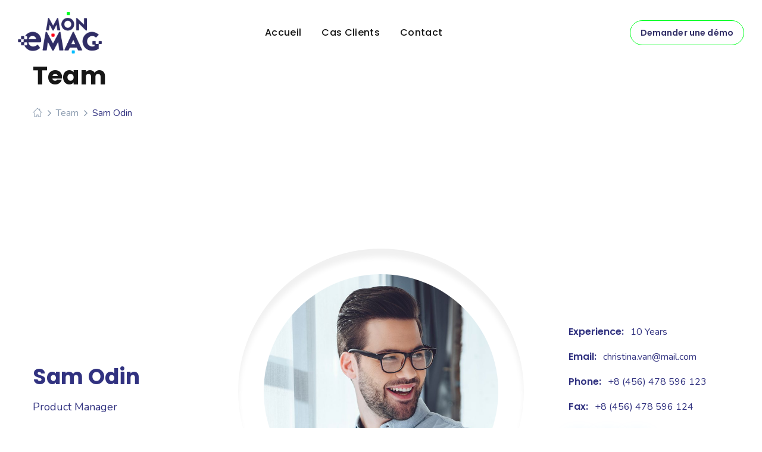

--- FILE ---
content_type: text/html; charset=UTF-8
request_url: https://www.mon-emag.fr/team/sam-odin/
body_size: 19032
content:
<!DOCTYPE html>
<html lang="fr-FR">
<head>
    <meta http-equiv="Content-Type" content="text/html; charset=UTF-8">
    <meta name="viewport" content="width=device-width, initial-scale=1, maximum-scale=1">
    <meta http-equiv="X-UA-Compatible" content="IE=Edge">
    <link rel="pingback" href="https://www.mon-emag.fr/xmlrpc.php">
                            <script>
                            /* You can add more configuration options to webfontloader by previously defining the WebFontConfig with your options */
                            if ( typeof WebFontConfig === "undefined" ) {
                                WebFontConfig = new Object();
                            }
                            /* WGL CUSTOM TYPOGRAPHY FIX */
                            WebFontConfig['google'] = {families: ['Nunito:400,600,700', 'Poppins:700,500,600,400,500,600,700', 'Playfair+Display:700italic,']};
                            /* \ WGL CUSTOM TYPOGRAPHY FIX */

                            (function() {
                                var wf = document.createElement( 'script' );
                                wf.src = 'https://ajax.googleapis.com/ajax/libs/webfont/1.5.3/webfont.js';
                                wf.type = 'text/javascript';
                                wf.async = 'true';
                                var s = document.getElementsByTagName( 'script' )[0];
                                s.parentNode.insertBefore( wf, s );
                            })();
                        </script>
                        <meta name='robots' content='index, follow, max-image-preview:large, max-snippet:-1, max-video-preview:-1' />

	<!-- This site is optimized with the Yoast SEO plugin v19.8 - https://yoast.com/wordpress/plugins/seo/ -->
	<title>Sam Odin - Emag - Digitalisez vos supports magazine et plaquettes</title>
	<link rel="canonical" href="https://www.mon-emag.fr/team/sam-odin/" />
	<meta property="og:locale" content="fr_FR" />
	<meta property="og:type" content="article" />
	<meta property="og:title" content="Sam Odin - Emag - Digitalisez vos supports magazine et plaquettes" />
	<meta property="og:url" content="https://www.mon-emag.fr/team/sam-odin/" />
	<meta property="og:site_name" content="Emag - Digitalisez vos supports magazine et plaquettes" />
	<meta property="og:image" content="https://www.mon-emag.fr/wp-content/uploads/2019/02/team-6.jpg" />
	<meta property="og:image:width" content="1000" />
	<meta property="og:image:height" content="1000" />
	<meta property="og:image:type" content="image/jpeg" />
	<meta name="twitter:card" content="summary_large_image" />
	<meta name="twitter:label1" content="Durée de lecture estimée" />
	<meta name="twitter:data1" content="2 minutes" />
	<script type="application/ld+json" class="yoast-schema-graph">{"@context":"https://schema.org","@graph":[{"@type":"WebPage","@id":"https://www.mon-emag.fr/team/sam-odin/","url":"https://www.mon-emag.fr/team/sam-odin/","name":"Sam Odin - Emag - Digitalisez vos supports magazine et plaquettes","isPartOf":{"@id":"https://www.mon-emag.fr/#website"},"primaryImageOfPage":{"@id":"https://www.mon-emag.fr/team/sam-odin/#primaryimage"},"image":{"@id":"https://www.mon-emag.fr/team/sam-odin/#primaryimage"},"thumbnailUrl":"https://www.mon-emag.fr/wp-content/uploads/2019/02/team-6.jpg","datePublished":"2019-02-14T09:32:50+00:00","dateModified":"2019-02-14T09:32:50+00:00","breadcrumb":{"@id":"https://www.mon-emag.fr/team/sam-odin/#breadcrumb"},"inLanguage":"fr-FR","potentialAction":[{"@type":"ReadAction","target":["https://www.mon-emag.fr/team/sam-odin/"]}]},{"@type":"ImageObject","inLanguage":"fr-FR","@id":"https://www.mon-emag.fr/team/sam-odin/#primaryimage","url":"https://www.mon-emag.fr/wp-content/uploads/2019/02/team-6.jpg","contentUrl":"https://www.mon-emag.fr/wp-content/uploads/2019/02/team-6.jpg","width":1000,"height":1000},{"@type":"BreadcrumbList","@id":"https://www.mon-emag.fr/team/sam-odin/#breadcrumb","itemListElement":[{"@type":"ListItem","position":1,"name":"Accueil","item":"https://www.mon-emag.fr/"},{"@type":"ListItem","position":2,"name":"Team","item":"https://www.mon-emag.fr/team/"},{"@type":"ListItem","position":3,"name":"Sam Odin"}]},{"@type":"WebSite","@id":"https://www.mon-emag.fr/#website","url":"https://www.mon-emag.fr/","name":"Emag - Digitalisez vos supports magazine et plaquettes","description":"","publisher":{"@id":"https://www.mon-emag.fr/#organization"},"potentialAction":[{"@type":"SearchAction","target":{"@type":"EntryPoint","urlTemplate":"https://www.mon-emag.fr/?s={search_term_string}"},"query-input":"required name=search_term_string"}],"inLanguage":"fr-FR"},{"@type":"Organization","@id":"https://www.mon-emag.fr/#organization","name":"Mon Emag","url":"https://www.mon-emag.fr/","sameAs":[],"logo":{"@type":"ImageObject","inLanguage":"fr-FR","@id":"https://www.mon-emag.fr/#/schema/logo/image/","url":"https://www.mon-emag.fr/wp-content/uploads/2022/10/logo-mon-emag.png","contentUrl":"https://www.mon-emag.fr/wp-content/uploads/2022/10/logo-mon-emag.png","width":370,"height":184,"caption":"Mon Emag"},"image":{"@id":"https://www.mon-emag.fr/#/schema/logo/image/"}}]}</script>
	<!-- / Yoast SEO plugin. -->


<link rel="alternate" type="application/rss+xml" title="Emag - Digitalisez vos supports magazine et plaquettes &raquo; Flux" href="https://www.mon-emag.fr/feed/" />
<link rel="alternate" type="application/rss+xml" title="Emag - Digitalisez vos supports magazine et plaquettes &raquo; Flux des commentaires" href="https://www.mon-emag.fr/comments/feed/" />
<link rel="alternate" title="oEmbed (JSON)" type="application/json+oembed" href="https://www.mon-emag.fr/wp-json/oembed/1.0/embed?url=https%3A%2F%2Fwww.mon-emag.fr%2Fteam%2Fsam-odin%2F" />
<link rel="alternate" title="oEmbed (XML)" type="text/xml+oembed" href="https://www.mon-emag.fr/wp-json/oembed/1.0/embed?url=https%3A%2F%2Fwww.mon-emag.fr%2Fteam%2Fsam-odin%2F&#038;format=xml" />
<style id='wp-img-auto-sizes-contain-inline-css' type='text/css'>
img:is([sizes=auto i],[sizes^="auto," i]){contain-intrinsic-size:3000px 1500px}
/*# sourceURL=wp-img-auto-sizes-contain-inline-css */
</style>
<style id='wp-emoji-styles-inline-css' type='text/css'>

	img.wp-smiley, img.emoji {
		display: inline !important;
		border: none !important;
		box-shadow: none !important;
		height: 1em !important;
		width: 1em !important;
		margin: 0 0.07em !important;
		vertical-align: -0.1em !important;
		background: none !important;
		padding: 0 !important;
	}
/*# sourceURL=wp-emoji-styles-inline-css */
</style>
<style id='wp-block-library-inline-css' type='text/css'>
:root{--wp-block-synced-color:#7a00df;--wp-block-synced-color--rgb:122,0,223;--wp-bound-block-color:var(--wp-block-synced-color);--wp-editor-canvas-background:#ddd;--wp-admin-theme-color:#007cba;--wp-admin-theme-color--rgb:0,124,186;--wp-admin-theme-color-darker-10:#006ba1;--wp-admin-theme-color-darker-10--rgb:0,107,160.5;--wp-admin-theme-color-darker-20:#005a87;--wp-admin-theme-color-darker-20--rgb:0,90,135;--wp-admin-border-width-focus:2px}@media (min-resolution:192dpi){:root{--wp-admin-border-width-focus:1.5px}}.wp-element-button{cursor:pointer}:root .has-very-light-gray-background-color{background-color:#eee}:root .has-very-dark-gray-background-color{background-color:#313131}:root .has-very-light-gray-color{color:#eee}:root .has-very-dark-gray-color{color:#313131}:root .has-vivid-green-cyan-to-vivid-cyan-blue-gradient-background{background:linear-gradient(135deg,#00d084,#0693e3)}:root .has-purple-crush-gradient-background{background:linear-gradient(135deg,#34e2e4,#4721fb 50%,#ab1dfe)}:root .has-hazy-dawn-gradient-background{background:linear-gradient(135deg,#faaca8,#dad0ec)}:root .has-subdued-olive-gradient-background{background:linear-gradient(135deg,#fafae1,#67a671)}:root .has-atomic-cream-gradient-background{background:linear-gradient(135deg,#fdd79a,#004a59)}:root .has-nightshade-gradient-background{background:linear-gradient(135deg,#330968,#31cdcf)}:root .has-midnight-gradient-background{background:linear-gradient(135deg,#020381,#2874fc)}:root{--wp--preset--font-size--normal:16px;--wp--preset--font-size--huge:42px}.has-regular-font-size{font-size:1em}.has-larger-font-size{font-size:2.625em}.has-normal-font-size{font-size:var(--wp--preset--font-size--normal)}.has-huge-font-size{font-size:var(--wp--preset--font-size--huge)}.has-text-align-center{text-align:center}.has-text-align-left{text-align:left}.has-text-align-right{text-align:right}.has-fit-text{white-space:nowrap!important}#end-resizable-editor-section{display:none}.aligncenter{clear:both}.items-justified-left{justify-content:flex-start}.items-justified-center{justify-content:center}.items-justified-right{justify-content:flex-end}.items-justified-space-between{justify-content:space-between}.screen-reader-text{border:0;clip-path:inset(50%);height:1px;margin:-1px;overflow:hidden;padding:0;position:absolute;width:1px;word-wrap:normal!important}.screen-reader-text:focus{background-color:#ddd;clip-path:none;color:#444;display:block;font-size:1em;height:auto;left:5px;line-height:normal;padding:15px 23px 14px;text-decoration:none;top:5px;width:auto;z-index:100000}html :where(.has-border-color){border-style:solid}html :where([style*=border-top-color]){border-top-style:solid}html :where([style*=border-right-color]){border-right-style:solid}html :where([style*=border-bottom-color]){border-bottom-style:solid}html :where([style*=border-left-color]){border-left-style:solid}html :where([style*=border-width]){border-style:solid}html :where([style*=border-top-width]){border-top-style:solid}html :where([style*=border-right-width]){border-right-style:solid}html :where([style*=border-bottom-width]){border-bottom-style:solid}html :where([style*=border-left-width]){border-left-style:solid}html :where(img[class*=wp-image-]){height:auto;max-width:100%}:where(figure){margin:0 0 1em}html :where(.is-position-sticky){--wp-admin--admin-bar--position-offset:var(--wp-admin--admin-bar--height,0px)}@media screen and (max-width:600px){html :where(.is-position-sticky){--wp-admin--admin-bar--position-offset:0px}}

/*# sourceURL=wp-block-library-inline-css */
</style><style id='global-styles-inline-css' type='text/css'>
:root{--wp--preset--aspect-ratio--square: 1;--wp--preset--aspect-ratio--4-3: 4/3;--wp--preset--aspect-ratio--3-4: 3/4;--wp--preset--aspect-ratio--3-2: 3/2;--wp--preset--aspect-ratio--2-3: 2/3;--wp--preset--aspect-ratio--16-9: 16/9;--wp--preset--aspect-ratio--9-16: 9/16;--wp--preset--color--black: #000000;--wp--preset--color--cyan-bluish-gray: #abb8c3;--wp--preset--color--white: #ffffff;--wp--preset--color--pale-pink: #f78da7;--wp--preset--color--vivid-red: #cf2e2e;--wp--preset--color--luminous-vivid-orange: #ff6900;--wp--preset--color--luminous-vivid-amber: #fcb900;--wp--preset--color--light-green-cyan: #7bdcb5;--wp--preset--color--vivid-green-cyan: #00d084;--wp--preset--color--pale-cyan-blue: #8ed1fc;--wp--preset--color--vivid-cyan-blue: #0693e3;--wp--preset--color--vivid-purple: #9b51e0;--wp--preset--gradient--vivid-cyan-blue-to-vivid-purple: linear-gradient(135deg,rgb(6,147,227) 0%,rgb(155,81,224) 100%);--wp--preset--gradient--light-green-cyan-to-vivid-green-cyan: linear-gradient(135deg,rgb(122,220,180) 0%,rgb(0,208,130) 100%);--wp--preset--gradient--luminous-vivid-amber-to-luminous-vivid-orange: linear-gradient(135deg,rgb(252,185,0) 0%,rgb(255,105,0) 100%);--wp--preset--gradient--luminous-vivid-orange-to-vivid-red: linear-gradient(135deg,rgb(255,105,0) 0%,rgb(207,46,46) 100%);--wp--preset--gradient--very-light-gray-to-cyan-bluish-gray: linear-gradient(135deg,rgb(238,238,238) 0%,rgb(169,184,195) 100%);--wp--preset--gradient--cool-to-warm-spectrum: linear-gradient(135deg,rgb(74,234,220) 0%,rgb(151,120,209) 20%,rgb(207,42,186) 40%,rgb(238,44,130) 60%,rgb(251,105,98) 80%,rgb(254,248,76) 100%);--wp--preset--gradient--blush-light-purple: linear-gradient(135deg,rgb(255,206,236) 0%,rgb(152,150,240) 100%);--wp--preset--gradient--blush-bordeaux: linear-gradient(135deg,rgb(254,205,165) 0%,rgb(254,45,45) 50%,rgb(107,0,62) 100%);--wp--preset--gradient--luminous-dusk: linear-gradient(135deg,rgb(255,203,112) 0%,rgb(199,81,192) 50%,rgb(65,88,208) 100%);--wp--preset--gradient--pale-ocean: linear-gradient(135deg,rgb(255,245,203) 0%,rgb(182,227,212) 50%,rgb(51,167,181) 100%);--wp--preset--gradient--electric-grass: linear-gradient(135deg,rgb(202,248,128) 0%,rgb(113,206,126) 100%);--wp--preset--gradient--midnight: linear-gradient(135deg,rgb(2,3,129) 0%,rgb(40,116,252) 100%);--wp--preset--font-size--small: 13px;--wp--preset--font-size--medium: 20px;--wp--preset--font-size--large: 36px;--wp--preset--font-size--x-large: 42px;--wp--preset--spacing--20: 0.44rem;--wp--preset--spacing--30: 0.67rem;--wp--preset--spacing--40: 1rem;--wp--preset--spacing--50: 1.5rem;--wp--preset--spacing--60: 2.25rem;--wp--preset--spacing--70: 3.38rem;--wp--preset--spacing--80: 5.06rem;--wp--preset--shadow--natural: 6px 6px 9px rgba(0, 0, 0, 0.2);--wp--preset--shadow--deep: 12px 12px 50px rgba(0, 0, 0, 0.4);--wp--preset--shadow--sharp: 6px 6px 0px rgba(0, 0, 0, 0.2);--wp--preset--shadow--outlined: 6px 6px 0px -3px rgb(255, 255, 255), 6px 6px rgb(0, 0, 0);--wp--preset--shadow--crisp: 6px 6px 0px rgb(0, 0, 0);}:where(.is-layout-flex){gap: 0.5em;}:where(.is-layout-grid){gap: 0.5em;}body .is-layout-flex{display: flex;}.is-layout-flex{flex-wrap: wrap;align-items: center;}.is-layout-flex > :is(*, div){margin: 0;}body .is-layout-grid{display: grid;}.is-layout-grid > :is(*, div){margin: 0;}:where(.wp-block-columns.is-layout-flex){gap: 2em;}:where(.wp-block-columns.is-layout-grid){gap: 2em;}:where(.wp-block-post-template.is-layout-flex){gap: 1.25em;}:where(.wp-block-post-template.is-layout-grid){gap: 1.25em;}.has-black-color{color: var(--wp--preset--color--black) !important;}.has-cyan-bluish-gray-color{color: var(--wp--preset--color--cyan-bluish-gray) !important;}.has-white-color{color: var(--wp--preset--color--white) !important;}.has-pale-pink-color{color: var(--wp--preset--color--pale-pink) !important;}.has-vivid-red-color{color: var(--wp--preset--color--vivid-red) !important;}.has-luminous-vivid-orange-color{color: var(--wp--preset--color--luminous-vivid-orange) !important;}.has-luminous-vivid-amber-color{color: var(--wp--preset--color--luminous-vivid-amber) !important;}.has-light-green-cyan-color{color: var(--wp--preset--color--light-green-cyan) !important;}.has-vivid-green-cyan-color{color: var(--wp--preset--color--vivid-green-cyan) !important;}.has-pale-cyan-blue-color{color: var(--wp--preset--color--pale-cyan-blue) !important;}.has-vivid-cyan-blue-color{color: var(--wp--preset--color--vivid-cyan-blue) !important;}.has-vivid-purple-color{color: var(--wp--preset--color--vivid-purple) !important;}.has-black-background-color{background-color: var(--wp--preset--color--black) !important;}.has-cyan-bluish-gray-background-color{background-color: var(--wp--preset--color--cyan-bluish-gray) !important;}.has-white-background-color{background-color: var(--wp--preset--color--white) !important;}.has-pale-pink-background-color{background-color: var(--wp--preset--color--pale-pink) !important;}.has-vivid-red-background-color{background-color: var(--wp--preset--color--vivid-red) !important;}.has-luminous-vivid-orange-background-color{background-color: var(--wp--preset--color--luminous-vivid-orange) !important;}.has-luminous-vivid-amber-background-color{background-color: var(--wp--preset--color--luminous-vivid-amber) !important;}.has-light-green-cyan-background-color{background-color: var(--wp--preset--color--light-green-cyan) !important;}.has-vivid-green-cyan-background-color{background-color: var(--wp--preset--color--vivid-green-cyan) !important;}.has-pale-cyan-blue-background-color{background-color: var(--wp--preset--color--pale-cyan-blue) !important;}.has-vivid-cyan-blue-background-color{background-color: var(--wp--preset--color--vivid-cyan-blue) !important;}.has-vivid-purple-background-color{background-color: var(--wp--preset--color--vivid-purple) !important;}.has-black-border-color{border-color: var(--wp--preset--color--black) !important;}.has-cyan-bluish-gray-border-color{border-color: var(--wp--preset--color--cyan-bluish-gray) !important;}.has-white-border-color{border-color: var(--wp--preset--color--white) !important;}.has-pale-pink-border-color{border-color: var(--wp--preset--color--pale-pink) !important;}.has-vivid-red-border-color{border-color: var(--wp--preset--color--vivid-red) !important;}.has-luminous-vivid-orange-border-color{border-color: var(--wp--preset--color--luminous-vivid-orange) !important;}.has-luminous-vivid-amber-border-color{border-color: var(--wp--preset--color--luminous-vivid-amber) !important;}.has-light-green-cyan-border-color{border-color: var(--wp--preset--color--light-green-cyan) !important;}.has-vivid-green-cyan-border-color{border-color: var(--wp--preset--color--vivid-green-cyan) !important;}.has-pale-cyan-blue-border-color{border-color: var(--wp--preset--color--pale-cyan-blue) !important;}.has-vivid-cyan-blue-border-color{border-color: var(--wp--preset--color--vivid-cyan-blue) !important;}.has-vivid-purple-border-color{border-color: var(--wp--preset--color--vivid-purple) !important;}.has-vivid-cyan-blue-to-vivid-purple-gradient-background{background: var(--wp--preset--gradient--vivid-cyan-blue-to-vivid-purple) !important;}.has-light-green-cyan-to-vivid-green-cyan-gradient-background{background: var(--wp--preset--gradient--light-green-cyan-to-vivid-green-cyan) !important;}.has-luminous-vivid-amber-to-luminous-vivid-orange-gradient-background{background: var(--wp--preset--gradient--luminous-vivid-amber-to-luminous-vivid-orange) !important;}.has-luminous-vivid-orange-to-vivid-red-gradient-background{background: var(--wp--preset--gradient--luminous-vivid-orange-to-vivid-red) !important;}.has-very-light-gray-to-cyan-bluish-gray-gradient-background{background: var(--wp--preset--gradient--very-light-gray-to-cyan-bluish-gray) !important;}.has-cool-to-warm-spectrum-gradient-background{background: var(--wp--preset--gradient--cool-to-warm-spectrum) !important;}.has-blush-light-purple-gradient-background{background: var(--wp--preset--gradient--blush-light-purple) !important;}.has-blush-bordeaux-gradient-background{background: var(--wp--preset--gradient--blush-bordeaux) !important;}.has-luminous-dusk-gradient-background{background: var(--wp--preset--gradient--luminous-dusk) !important;}.has-pale-ocean-gradient-background{background: var(--wp--preset--gradient--pale-ocean) !important;}.has-electric-grass-gradient-background{background: var(--wp--preset--gradient--electric-grass) !important;}.has-midnight-gradient-background{background: var(--wp--preset--gradient--midnight) !important;}.has-small-font-size{font-size: var(--wp--preset--font-size--small) !important;}.has-medium-font-size{font-size: var(--wp--preset--font-size--medium) !important;}.has-large-font-size{font-size: var(--wp--preset--font-size--large) !important;}.has-x-large-font-size{font-size: var(--wp--preset--font-size--x-large) !important;}
/*# sourceURL=global-styles-inline-css */
</style>

<style id='classic-theme-styles-inline-css' type='text/css'>
/*! This file is auto-generated */
.wp-block-button__link{color:#fff;background-color:#32373c;border-radius:9999px;box-shadow:none;text-decoration:none;padding:calc(.667em + 2px) calc(1.333em + 2px);font-size:1.125em}.wp-block-file__button{background:#32373c;color:#fff;text-decoration:none}
/*# sourceURL=/wp-includes/css/classic-themes.min.css */
</style>
<link rel='stylesheet' id='contact-form-7-css' href='https://www.mon-emag.fr/wp-content/plugins/contact-form-7/includes/css/styles.css?ver=5.6.4' type='text/css' media='all' />
<link rel='stylesheet' id='wgl-parent-style-css' href='https://www.mon-emag.fr/wp-content/themes/softlab/style.css?ver=6.9' type='text/css' media='all' />
<link rel='stylesheet' id='softlab-default-style-css' href='https://www.mon-emag.fr/wp-content/themes/softlab-child/style.css?ver=6.9' type='text/css' media='all' />
<link rel='stylesheet' id='flaticon-css' href='https://www.mon-emag.fr/wp-content/themes/softlab/fonts/flaticon/flaticon.css?ver=6.9' type='text/css' media='all' />
<link rel='stylesheet' id='vc_font_awesome_5_shims-css' href='https://www.mon-emag.fr/wp-content/plugins/js_composer/assets/lib/bower/font-awesome/css/v4-shims.min.css?ver=6.7.0' type='text/css' media='all' />
<link rel='stylesheet' id='vc_font_awesome_5-css' href='https://www.mon-emag.fr/wp-content/plugins/js_composer/assets/lib/bower/font-awesome/css/all.min.css?ver=6.7.0' type='text/css' media='all' />
<link rel='stylesheet' id='swipebox-css' href='https://www.mon-emag.fr/wp-content/themes/softlab/js/swipebox/css/swipebox.min.css?ver=6.9' type='text/css' media='all' />
<link rel='stylesheet' id='softlab-main-css' href='https://www.mon-emag.fr/wp-content/themes/softlab/css/main.css?ver=6.9' type='text/css' media='all' />
<style id='softlab-main-inline-css' type='text/css'>
body {font-family: Nunito;font-size: 16px;line-height: 1.875;font-weight: 400;color: #313280;}#comments .commentlist .comment_info .meta-wrapper *,body .widget_categories ul li .post_count,body .widget_product_categories ul li .post_count,body .widget_meta ul li .post_count,body .widget_archive ul li .post_count,.author-info_name,.blog-post_info-wrap > .meta-wrapper *,.softlab_module_message_box .message_content .message_title,.single-team .single_team_page .team-info_item h5 + span,.softlab_module_time_line_vertical .time_line-title{font-family: Nunito;}select,blockquote cite,blockquote cite a,body .footer .select__field:before,ul.wgl-pagination li span,body input[type='text']::placeholder,body input[type='url']::placeholder,body input[type='search']::placeholder,body input[type='email']::placeholder,body input[type='password']::placeholder,body input[type='tel']::placeholder,body input[type='time']::placeholder,select::placeholder,textarea::placeholder,.tagcloud a,.softlab_module_message_box .message_content .message_text,.vc_wp_custommenu .menu .menu-item.current-menu-item > a,.blog-post.format-quote .blog-post_quote-author-pos,.softlab_module_testimonials .testimonials_quote,.recent-posts-widget .meta-wrapper a:hover,.vc_row .vc_toggle .vc_toggle_icon{color: #313280;}.softlab_module_carousel .slick-prev:after,.softlab_module_carousel .slick-next:after{border-color: #313280;}.softlab_module_title .external_link .button-read-more {line-height: 1.875;}h1,h2,h3,h4,h5,h6,h1 span,h2 span,h3 span,h4 span,h5 span,h6 span,h1 a,h2 a,h3 a,h4 a,h5 a,h6 a,.page-header .page-header_title,.blog-post_cats,.column1 .item_title a,.softlab_twitter .twitt_title,.tagcloud-wrapper .title_tags,.strip_template .strip-item a span,.single_team_page .team-single_speaches-info .speech-info_desc span,.shortcode_tab_item_title,.index_number,.primary-nav.footer-menu .menu-item a{font-family: Poppins;font-weight: 700;}#main ol > li:before,#comments .comment-reply-link,blockquote,blockquote:before,input[type="submit"],button,body .widget .widget-title,body .widget_rss ul li .rss-date,label,legend,.wgl-social-share_pages.hovered_style .share_social-title,.meta-wrapper span,.meta-wrapper,.blog-post_text-bg,.author-info_content .author-info_name,.blog-post_link>.link_post,.blog-post_quote-text,.button-read-more,.blog-post_meta_share .share_title,.blog-post_meta-date .date_post span,.custom-header-font,#comments .commentlist .comment_author_says,.comments-title .number-comments,.softlab_module_progress_bar .progress_label,.dropcap,.dropcap-bg,.softlab_module_double_headings,.softlab_module_infobox .infobox_icon_container .infobox_icon_number,.softlab_module_button.wgl_button .wgl_button_link,.softlab_module_pricing_plan .pricing_cur,.softlab_module_pricing_plan .pricing_price .price_decimal,.softlab_module_testimonials .testimonials_item:before,.softlab_module_testimonials .testimonials_status,.mashsb-count .counts,.mashsb-box .mashsb-buttons a .text,.prev-link,.next-link,.vc_row .vc_tta.vc_general.vc_tta-style-accordion_bordered .vc_tta-panel-title>a span,.widget.softlab_widget.softlab_banner-widget .banner-widget_text,.widget.softlab_widget.softlab_banner-widget .banner-widget_text_bg,.widget.softlab_widget.softlab_banner-widget .banner-widget_button,body .widget .widget-title .widget-title_wrapper:before,.blog-post_meta-categories a,.blog-post_meta-categories span,.blog-post_meta-date .date_post,.softlab_module_counter .counter_title,.softlab_module_videobox .title,.softlab_module_progress_bar .progress_value,.softlab_module_progress_bar .progress_units,.softlab_module_counter .counter_value_wrapper,.softlab_module_counter .counter_value_placeholder,.countdown-section .countdown-amount,.heading_subtitle,.info_prev-link_wrapper a,.info_next-link_wrapper a,.single_meta .single_info-share_social-wpapper > span.share_title,.single_team_page .team-single_speaches-info .speech-info_day,.single_team_page .team-info_wrapper .team-info_item,.wgl_portfolio_item-meta .post_cats,.portfolio_info_item-info_desc h5,.widget.widget_wgl_posts .recent-posts-widget li > .recent-posts-content .post_title,.wpb-js-composer .wgl-container .vc_row .vc_general.vc_tta-tabs .vc_tta-tabs-list .vc_tta-tab > a,.wpb-js-composer .wgl-container .vc_row .vc_general.vc_tta-tabs .vc_tta-panels-container .vc_tta-panel .vc_tta-panel-heading a .vc_tta-title-text,.wgl_timetabs .timetabs_headings .wgl_tab .tab_title,.single_info-share_social-wpapper > span,.single-portfolio .wgl_portfolio_item-meta,.wgl_portfolio_item-cats,.wgl-pagination .page-numbers,.wpb-js-composer .wgl-container .vc_chart.vc_round-chart[data-vc-legend="1"] .vc_chart-legend li,.softlab_module_testimonials .testimonials_position,.softlab_module_pricing_plan .pricing_plan_wrap .pricing_price_wrap,.softlab_module_ico_progress .progress_value_completed,.softlab_module_ico_progress .progress_value_min,.softlab_module_ico_progress .progress_value_max,.softlab_module_ico_progress .progress_point{font-family: Poppins;}.banner_404,.load_more_item,.softlab_module_time_line_horizontal .tlh_date,.wgl_portfolio_single-item .tagcloud .tagcloud_desc,.wgl_timetabs .timetabs_data .timetabs_item .item_time,.wgl_timetabs .timetabs_data .timetabs_item .content-wrapper .item_title,.wpb-js-composer .wgl-container .vc_row .vc_pie_chart .vc_pie_chart_value,.isotope-filter a{font-family: Poppins;color: #313280;}#main .widget_recent_comments > ul > li:before,body .footer select option,blockquote,h1,h2,h3,h4,h5,h6,h1 span,h2 span,h3 span,h4 span,h5 span,h6 span,h1 a,h2 a,h3 a,h4 a,h5 a,h6 a,button,h3#reply-title a,.prev-link-info_wrapper,.next-link-info_wrapper,.single_meta strong,.header_search.search_standard .header_search-field .search-form:after,.widget_product_search .woocommerce-product-search:after,.blog-posts .meta-wrapper a:hover,.meta-wrapper a:hover,.wgl-likes:hover .sl-count,.share_post-container:hover > a,.widget.softlab_widget.softlab_banner-widget .banner-widget_text,.page-header_breadcrumbs .breadcrumbs a:hover,.page-header_breadcrumbs .breadcrumbs span.current,.calendar_wrap tbody,.comment_author_says,.comment_author_says a,.custom-header-color,.single_meta .blog-post_share-wrap > span.share_title,.single_post_info.post_info .wgl-likes .sl-count,.softlab_module_counter .counter_title,.single_meta .single_info-share_social-wpapper > span.share_title,.softlab_module_double_headings .heading_title,.softlab_module_testimonials .testimonials_item .testimonials_content_wrap .testimonials_name,.softlab_module_progress_bar .progress_label,.softlab_module_pricing_plan .pricing_plan_wrap .pricing_content > ul > li > b,.tagcloud-wrapper .title_tags,body .widget_wgl_posts .recent-posts-widget .post_title a,.item_title a,.single_info-share_social-wpapper > span,.wgl_module_title.item_title .carousel_arrows a span:after,.wgl_module_team.info_under_image .team-department,body .widget .widget-title .widget-title_wrapper,.softlab_module_testimonials .testimonials_quote,.softlab_module_social .soc_icon,.wpb-js-composer .wgl-container .vc_row .vc_general.vc_tta.vc_tta-accordion .vc_tta-panels-container .vc_tta-panel .vc_tta-panel-heading .vc_tta-panel-title,.wpb-js-composer .wgl-container .vc_row .vc_toggle.vc_toggle_color_check.vc_toggle_active .vc_toggle_title .vc_toggle_icon,.wgl_timetabs .timetabs_headings .wgl_tab.active .tab_title,.wgl_timetabs .timetabs_headings .wgl_tab:hover .tab_title,.wgl_portfolio_item-wrapper .portfolio_link,.page_404_wrapper .softlab_404_button .wgl_button_link,ul.wp-block-archives.wp-block-archives-list li a,ul.wp-block-categories.wp-block-categories-list li a,ul.wp-block-latest-posts li a{color: #313280;}.softlab_module_title .carousel_arrows a span{background: #313280;}.softlab_module_infobox.infobox_alignment_left.title_divider .infobox_title:before,.softlab_module_infobox.infobox_alignment_right.title_divider .infobox_title:before{background-color: #313280;} .softlab_module_title .carousel_arrows a span:before{border-color: #313280;}.dbl_font{font-family: Playfair Display !important;font-weight: 700 !important;font-style: italic !important;font-size: inherit;color: #54e0c4 !important;}.wgl-theme-header .wgl-sticky-header .header_search{height: 100px !important;}#scroll_up {background-color: #ffffff;color: #664bc4;}.primary-nav>div>ul,.primary-nav>ul,.sitepress_container > .wpml-ls li,.primary-nav ul li.mega-menu-links > ul > li{font-family: Poppins;font-weight: 500;line-height: 30px;font-size: 16px;}.primary-nav ul li ul,.wpml-ls,.sitepress_container > .wpml-ls ul ul li,.primary-nav ul li div.mega-menu-container{font-family: Nunito;font-weight: 400;line-height: 30px;font-size: 16px;}.wgl-theme-header .header_search-field,.primary-nav ul li ul,.primary-nav ul li div.mega-menu-container,.wgl-theme-header .woo_mini_cart,.wpml-ls-legacy-dropdown .wpml-ls-current-language .wpml-ls-sub-menu{background-color: rgba(255,255,255,1);color: #302d65;}.mobile_nav_wrapper,.wgl-menu_outer,.mobile_nav_wrapper .primary-nav ul li ul.sub-menu,.mobile_nav_wrapper .primary-nav ul li.mega-menu-links > ul.mega-menu > li > ul > li ul,.mobile_nav_wrapper .primary-nav ul li.mega-menu-links > ul.mega-menu > li > ul{background-color: rgba(255,255,255,1);color: ;}a,.mobile_nav_wrapper .primary-nav ul li ul .menu-item.current-menu-item > a,.mobile_nav_wrapper .primary-nav ul ul li.menu-item.current-menu-ancestor > a,.primary-nav > ul > li > a > span:before,.primary-nav ul li ul li.current-menu-ancestor.current-menu-parent > a > span:before,.primary-nav ul li ul li.current-menu-ancestor.current-menu-parent > a:after,.primary-nav ul li ul li.current-menu-ancestor.current-menu-parent > a > span,.primary-nav ul li ul li.current-menu-item > a > span,.primary-nav ul li ul li.current_page_item > a > span,.primary-nav ul li ul li.current-menu-item > a > span:before,.primary-nav ul li ul li.current_page_item > a > span:before,.primary-nav ul li ul li:hover > a > span,.mobile_nav_wrapper .primary-nav > ul > li.current-menu-item > a,.mobile_nav_wrapper .primary-nav > ul > li.current_page_item > a,.mobile_nav_wrapper .primary-nav > ul > li.current-menu-ancestor > a,.mobile_nav_wrapper .primary-nav > ul > li.current-menu-parent > a,.mobile_nav_wrapper .primary-nav > ul > li.current_page_parent > a,.mobile_nav_wrapper .primary-nav > ul > li.current_page_ancestor > a,a:hover .wgl-icon,body ol > li:before,blockquote:before,button,button:focus,button:active,h3#reply-title a:hover,form.post-password-form input[type='submit']:hover,.author-info_social-wrapper,.blog-post_link:before,.blog-post_meta-categories span,.blog-post_quote-text:before,.blog-post_title i,.blog-style-standard .blog-post:hover .blog-post_wrapper .blog-post_meta_info .meta-wrapper span,.blog-post_link>.link_post:hover,#comments .commentlist .comment_info .meta-wrapper .comment-edit-link:hover,.blog-post.format-standard.link .blog-post_title:before,.blog-post_cats span,.blog-post_title a:hover,.blog-post_meta-categories a,.share_post-container,.button-read-more,#comments .comment-reply-link:hover,#comments .comment-reply-link:focus,#comments .comment-reply-link:active,.calendar_wrap thead,.copyright a:hover,.comment_author_says a:hover,.dropcap,.share_post-container .share_social-wpapper ul li .share_post span.fa:hover,.share_link span.fa:hover,.share_post span.fa:hover,.softlab_submit_wrapper:hover > i,.softlab_custom_button i,.softlab_custom_text a,.softlab_module_button a:hover,.softlab_module_counter .counter_icon,.softlab_module_demo_item .di_button a:hover,.softlab_module_demo_item .di_title_wrap a:hover .di_title,.softlab_module_demo_item .di_title-wrap .di_subtitle,.softlab_module_social .soc_icon:hover,.softlab_module_carousel .slick-prev:after,.softlab_module_carousel .slick-next:after,.softlab_twitter a,.softlab_module_testimonials.type_author_top_inline .testimonials_meta_wrap:after,.softlab_module_testimonials .testimonials_status,.softlab_module_flipbox .flipbox_front .flipbox_front_content,.softlab_module_circuit_services .services_subtitle,.softlab_module_services_3 .services_icon_wrapper,.softlab_module_infobox .infobox_icon,.softlab_module_services_4 .services_icon,.softlab_module_services_4:hover .services_number,.load_more_works:hover,.load_more_wrapper .load_more_item:before,.load_more_wrapper:hover .load_more_item,.header_search .header_search-button > i:hover,.header_search-field .search-form:after,.page_404_wrapper .softlab_404_button .wgl_button_link:hover,.mc_form_inside #mc_signup_submit:hover,.single_team_page .team-single_speaches-info .speech-info_desc span,.single_team_page .team-info_wrapper .team-info_item a:hover,.single-member-page .member-icon:hover,.single-member-page .team-link:hover,.single_team_page .team-single_speaches-info .speech-info_day,.single_team_page .team-info_icons a:hover,.single_portfolio-wrapper .portfolio-category:hover,.team-icons .member-icon:hover,.vc_wp_custommenu .menu .menu-item.current-menu-item > a,.vc_wp_custommenu .menu .menu-item.current-menu-ancestor > a,.wpml-ls a:hover,.wpml-ls-legacy-dropdown .wpml-ls-current-language:hover > a,.wpml-ls-legacy-dropdown .wpml-ls-current-language a:hover,.wgl-container ul li:before,.wgl_portfolio_item-meta a:hover,.wgl_timetabs .timetabs_headings .wgl_tab.active .tab_subtitle,.wgl_timetabs .timetabs_headings .wgl_tab:hover .tab_subtitle,.wgl_portfolio_category-wrapper a:hover,.wgl_module_team .team-item_info .team-item_titles .team-title:hover,.wgl_module_team .team-info_icons a:hover,.wgl-icon:hover,.wgl-theme-color,.wgl_portfolio_item-wrapper .portfolio_link-icon:hover,.wgl_portfolio_item-corners,.wgl_portfolio_item-meta .post_cats,.wgl_portfolio_item-cats,.wpb-js-composer .wgl-container .vc_row .vc_general.vc_tta.vc_tta-accordion .vc_tta-panels-container .vc_tta-panel .vc_tta-panel-heading .vc_tta-panel-title .vc_tta-controls-icon,.wpb-js-composer .vc_row .vc_tta.vc_general .vc_active .vc_tta-panel-title > a:before,.wpb-js-composer .wgl-container .vc_row .vc_general.vc_tta.vc_tta-tabs .vc_tta-tabs-container .vc_tta-tabs-list .vc_tta-tab.vc_active > a,.wpb-js-composer .wgl-container .vc_row .vc_general.vc_tta.vc_tta-tabs .vc_tta-tabs-container .vc_tta-tabs-list .vc_tta-tab:hover > a,.wpb-js-composer .wgl-container .vc_row .vc_general.vc_tta.vc_tta-tabs .vc_tta-panels-container .vc_tta-panels .vc_tta-panel.vc_active .vc_tta-panel-heading .vc_tta-panel-title,.wpb-js-composer .wgl-container .vc_row .vc_general.vc_tta.vc_tta-tabs .vc_tta-panels-container .vc_tta-panels .vc_tta-panel:hover .vc_tta-panel-heading .vc_tta-panel-title,.softlab_module_circuit_services .services_item-icon,ul.wp-block-archives.wp-block-archives-list li a:hover,ul.wp-block-categories.wp-block-categories-list li a:hover + .post_count,ul.wp-block-categories.wp-block-categories-list li a:hover,ul.wp-block-latest-posts li a:hover{color: #00bdff;}.hover_links a:hover,header .header-link:hover{color: #00bdff !important;}body .widget_nav_menu .current-menu-ancestor > a,body .widget_nav_menu .current-menu-item > a,body .widget_recent_entriesul li .post-date,body .widget_rss ul li .rss-date,body .widget_meta ul li .post_count,body .widget_archive ul li > a:before,.recent-posts-widget .meta-wrapper a,.widget.widget_archive ul li a:hover,.widget.widget_categories ul li a:hover,.widget.widget_categories ul li a:hover + span,body .widget_product_categories ul li a:hover + .post_count,body .widget_archive ul li a:hover + .post_count,.widget.widget_recent_comments ul li a,.widget.widget_recent_entries ul li:before,.widget.widget_pages ul li a:hover,.widget.widget_meta ul li a:hover,.author-widget_social a:hover,.tagcloud a:hover,.widget.widget_recent_comments ul li span.comment-author-link a:hover,.widget.widget_recent_comments ul li a:hover,.widget.widget_recent_entries ul li a:hover,.widget.widget_nav_menu ul li a:hover,.author-widget_img-wrapper,.widget.widget_wgl_posts .recent-posts-widget li > .recent-posts-content .post_title a:hover,.recent-posts-widget .meta-wrapper a{color: #00bdff;}.post_featured_bg .meta-wrapper .blog-post_meta-categories a:hover,body .wpml-ls-legacy-dropdown .wpml-ls-sub-menu .wpml-ls-item a:hover,.meta-wrapper .blog-post_meta-categories a:hover{color: #00bdff !important;}.single_team_page .team-title:before,.slick-dots li button,.softlab_module_double_headings .heading_title .heading_divider,.softlab_module_double_headings .heading_title .heading_divider:before,.softlab_module_double_headings .heading_title .heading_divider:after,.wpml-ls-legacy-dropdown .wpml-ls-sub-menu .wpml-ls-item a span:before,.load_more_item:after,.widget.softlab_widget.softlab_banner-widget .banner-widget_button:after,.wgl_button_link:after,.theme-gradient .comment-respond .button__wrapper:after,.wgl-container ul.softlab_plus li:after,.wgl-container ul.softlab_plus li:before,.wgl-container ul.softlab_dash li:before,.wgl-pagination .page .current,.wgl-pagination .page a:hover,.isotope-filter a:after,ul.wp-block-archives.wp-block-archives-list li a:before,ul.wp-block-archives.wp-block-archives-list li a:after,ul.wp-block-categories.wp-block-categories-list li a:before,ul.wp-block-categories.wp-block-categories-list li a:after{background: #00bdff;}::selection,.vc_wp_custommenu .menu .menu-item a:before,.primary-nav ul li ul li:hover > a > span:before,.primary-nav .lavalamp-object,.primary-nav ul li ul li > a span:before,.primary-nav ul li ul li > a:before,.primary-nav > ul > li > a > span:before,.primary-nav ul li.mega-menu.mega-cat div.mega-menu-container ul.mega-menu.cats-horizontal > li.is-active > a,body .wpml-ls-legacy-dropdown .wpml-ls-sub-menu .wpml-ls-item a:after,#comments > h3:after,#sb_instagram .sbi_photo:before,aside > .widget + .widget:before,button:hover,body .widget_categories ul li > a:hover:before,body .widget_categories ul li > a:hover:after,body .widget_product_categories ul li > a:hover:before,body .widget_product_categories ul li > a:hover:after,body .widget_meta ul li > a:hover:before,body .widget_meta ul li > a:hover:after,body .widget_archive ul li > a:hover:before,body .widget_archive ul li > a:hover:after,body .widget_categories ul li > a:before,body .widget_categories ul li > a:after,body .widget_product_categories ul li > a:before,body .widget_product_categories ul li > a:after,body .widget_meta ul li > a:before,body .widget_meta ul li > a:after,body .widget_archive ul li > a:before,body .widget_archive ul li > a:after,mark,span.highlighter,.blog-post_cats span a,.calendar_wrap caption,.comment-reply-title:after,.softlab_divider .softlab_divider_line .softlab_divider_custom .divider_line,.softlab_module_cats .cats_item-count,.softlab_module_double_headings .heading_subtitle:after,.softlab_module_double_headings .heading_subtitle:before,.softlab_module_progress_bar .progress_bar,.softlab_module_infobox.type_tile:hover:before,.softlab_module_social.with_bg .soc_icon,.softlab_module_title:after,.softlab_module_title .carousel_arrows a:hover span,.softlab_module_videobox .videobox_link,.softlab_module_carousel.pagination_circle_border .slick-dots li.slick-active button,.softlab_module_carousel.pagination_line .slick-dots li button:before,.softlab_module_carousel.pagination_square .slick-dots li,.load_more_works,.wgl-social-share_pages.hovered_style .share_social-icon-plus:before,.wgl-social-share_pages.hovered_style .share_social-icon-plus:after,.inside_image.offset_animation:before,.mc_form_inside #mc_signup_submit,.wgl-ellipsis span,.wgl_module_title.item_title .carousel_arrows a:hover,.wgl_timetabs .timetabs_headings .wgl_tab.active:after,.wgl-container ul.softlab_plus li:before,.widget .calendar_wrap table td#today:before,.widget .calendar_wrap tbody td > a:before,.widget .counter_posts,.widget.widget_pages ul li a:before,.widget.widget_nav_menu ul li a:before,.widget_nav_menu .menu .menu-item:before,.widget_postshero .recent-posts-widget .post_cat a,.widget_categories ul li > a:before,.widget_meta ul li > a:before,.widget_archive ul li > a:before,.softlab_module_services_3 .services_icon_wrapper .services_circle_wrapper .services_circle,.softlab_module_ico_progress .progress_completed,.button__wrapper:hover:after{background-color: #00bdff;}.blog-post_meta-date,.softlab_module_carousel.navigation_offset_element .slick-prev:hover,.softlab_module_carousel.navigation_offset_element .slick-next:hover,.softlab_module_demo_item .di_button a,.next-link:hover,.prev-link:hover{border-color: #00bdff;background: #00bdff;} .softlab_module_button a:hover,.softlab_module_carousel.pagination_circle_border .slick-dots li button,.softlab_module_title .carousel_arrows a:hover span:before,.load_more_works{border-color: #00bdff;}body input[type='text']:focus,body input[type='text']:active,body input[type='url']:focus,body input[type='url']:active,body input[type='search']:focus,body input[type='search']:active,body input[type='email']:focus,body input[type='email']:active,body input[type='password']:focus,body input[type='password']:active,body input[type='tel']:focus,body input[type='tel']:active,body input[type='time']:focus,body input[type='time']:active,select:focus,select:active,textarea:focus,textarea:active{border-color: #00bdff;}.single_team_page .team-info_wrapper .team-info_svg svg,.single_team_page .team-single_wrapper:hover .team-info_wrapper .team-info_svg svg,.wgl_module_team.horiz_type .team-item_content:hover .team-info_svg svg{fill: #00bdff;}.wgl-theme-header .header_search .header_search-field:after{border-bottom-color: rgba(0,189,255,0.9);}.dropcap-bg {box-shadow: 0px 6px 13px rgba(0,189,255,0.3);}.theme_color_shadow,.softlab_module_button.wgl_button .wgl_button_link,.wgl-theme-header .wrapper .softlab_module_button a:hover,input[type="submit"],button,.load_more_item,.wpb-js-composer .wgl-container .vc_row .vc_general.vc_tta.vc_tta-accordion .vc_tta-panels-container .vc_tta-panel.vc_active .vc_tta-panel-heading,.wgl_module_team .team-info_icons .team-icon,.single-team .single_team_page .team-info_icons .team-icon{box-shadow:0px 9px 30px 0px rgba(0,189,255,0.4);}.inside_image .overlay:before,.inside_image.always_info_animation:hover .overlay:before{box-shadow: inset 0px 0px 0px 0px rgba(0,189,255,1);}.inside_image:hover .overlay:before,.inside_image.always_info_animation .overlay:before{box-shadow: inset 0px 0px 0px 10px rgba(0,189,255,1);}.wgl-pagination .page .current,.wgl-pagination .page-numbers:hover{box-shadow: 0px 6px 13px 0px rgba(0,189,255,0.2); }.button-read-more:hover,#comments .commentlist .comment_info .meta-wrapper .comment-edit-link,.wgl-social-share_pages.hovered_style ul li a:hover,.blog-post_views-wrap:before,.blog-post_meta-categories span,.number-comments,.softlab_module_time_line_horizontal .tlh_check_wrap,.softlab_module_testimonials .testimonials_item:before,.softlab_module_counter .counter_value_wrapper,body .widget .widget-title .widget-title_wrapper:before,.widget.softlab_widget.softlab_banner-widget .banner-widget_text .tags_title:after,.softlab_module_double_headings .heading_subtitle,.single_team_page .team-info_wrapper .team-department span,.isotope-filter a.active,.isotope-filter a:hover,.isotope-filter a:after,.softlab_module_testimonials .testimonials_position,.wgl-container ul.softlab_slash li:before,.wgl_module_team .team-department,.wgl-secondary-color,.wgl_portfolio_item-meta .post_cats a:hover,.wgl_portfolio_item-title .title:hover a{color: #00ff1e;}.post_featured_bg .meta-wrapper .blog-post_meta-categories a,.meta-wrapper .blog-post_meta-categories a{color: #00ff1e;}#multiscroll-nav span,#multiscroll-nav li .active span,.isotope-filter a .number_filter{background: #00ff1e;}body .widget .widget-title:after,.wgl-container ul li:before,.wgl-social-share_pages.standard_style a:before,.softlab_module_time_line_horizontal .tlh_check_wrap {background-color: #00ff1e;}.author-info_social-link:after{border-color: #00ff1e;}.author-widget_social a span,.single_info-share_social-wpapper .share_link .share-icon_animation{border-right-color: rgba(0,255,30,0.1);border-left-color: rgba(0,255,30,0.1);}.wgl-social-share_pages.standard_style a:hover:before{box-shadow:0px 9px 30px 0px rgba(0,255,30,0.4);}.footer .mc4wp-form-fields input[type="submit"]:hover,.footer .mc4wp-form-fields input[type="submit"]:focus,.footer .mc4wp-form-fields input[type="submit"]:active,.footer_top-area .footer-link:before,.footer_top-area .widget.widget_archive ul li > a:hover,.footer_top-area .widget.widget_archive ul li > a:hover,.footer_top-area .widget.widget_categories ul li > a:hover,.footer_top-area .widget.widget_categories ul li > a:hover,.footer_top-area .widget.widget_pages ul li > a:hover,.footer_top-area .widget.widget_pages ul li > a:hover,.footer_top-area .widget.widget_meta ul li > a:hover,.footer_top-area .widget.widget_meta ul li > a:hover,.footer_top-area .widget.widget_recent_comments ul li > a:hover,.footer_top-area .widget.widget_recent_comments ul li > a:hover,.footer_top-area .widget.widget_recent_entries ul li > a:hover,.footer_top-area .widget.widget_recent_entries ul li > a:hover,.footer_top-area .widget.widget_nav_menu ul li > a:hover,.footer_top-area .widget.widget_nav_menu ul li > a:hover,.footer_top-area .widget.widget_wgl_posts .recent-posts-widget li > .recent-posts-content .post_title a:hover,.footer_top-area .widget.widget_wgl_posts .recent-posts-widget li > .recent-posts-content .post_title a:hover{color: #00bdff;}.footer_top-area .footer-link:hover{color: #00bdff !important;}.footer ul li:before,.footer ul li:before,.footer_top-area a:hover,.footer_top-area a:hover{color: #00bdff;}.footer_top-area .widget-title,.footer_top-area .widget-title .rsswidget,.footer_top-area .widget.widget_pages ul li a,.footer_top-area .widget.widget_nav_menu ul li a,.footer_top-area .widget.widget_wgl_posts .recent-posts-widget li > .recent-posts-content .post_title a,.footer_top-area .widget.widget_archive ul li > a,.footer_top-area .widget.widget_categories ul li > a,.footer_top-area .widget.widget_pages ul li > a,.footer_top-area .widget.widget_meta ul li > a,.footer_top-area .widget.widget_recent_comments ul li > a,.footer_top-area .widget.widget_recent_entries ul li > a,.footer_top-area .widget.widget_archive ul li:before,.footer_top-area .widget.widget_meta ul li:before,.footer_top-area .widget.widget_categories ul li:before,.footer_top-area strong,.footer_top-area h1,.footer_top-area h2,.footer_top-area h3,.footer_top-area h4,.footer_top-area h5,.footer_top-area h6{color: #161616;}.footer_top-area{color: #4f4e4e;}.footer_top-area .widget.widget_archive ul li:after,.footer_top-area .widget.widget_pages ul li:after,.footer_top-area .widget.widget_meta ul li:after,.footer_top-area .widget.widget_recent_comments ul li:after,.footer_top-area .widget.widget_recent_entries ul li:after,.footer_top-area .widget.widget_nav_menu ul li:after,.footer_top-area .widget.widget_categories ul li:after{background-color: #4f4e4e;}.footer .copyright{color: #96a1b6;}.footer .mc4wp-form-fields input[type="submit"]{background-color: #00bdff;border-color: #00bdff;}.theme-gradient .footer .wpcf7 input[type="submit"],.footer .wpcf7 input[type="submit"]{background: #00ff1e;}.footer .wpcf7 input[type="submit"]:hover{box-shadow:0px 9px 30px 0px rgba(0,255,30,0.4); ;}body {background:#ffffff;}ol.commentlist:after {background:#ffffff;}h1,h1 a,h1 span {font-family:Poppins;font-weight:700;font-size:42px;line-height:48px;}h2,h2 a,h2 span {font-family:Poppins;font-weight:700;font-size:36px;line-height:48px;}h3,h3 a,h3 span {font-family:Poppins;font-weight:700;font-size:30px;line-height:42px;}h4,h4 a,h4 span {font-family:Poppins;font-weight:700;font-size:24px;line-height:36px;}h5,h5 a,h5 span {font-family:Poppins;font-weight:600;font-size:20px;line-height:26px;}h6,h6 a,h6 span {font-family:Poppins;font-weight:600;font-size:18px;line-height:24px;}@media only screen and (max-width: 1200px) {.wgl-theme-header{background-color: rgba(255,255,255,1) !important;color: #302d65 !important;}.hamburger-inner,.hamburger-inner:before,.hamburger-inner:after{background-color:#302d65;}}@media only screen and (max-width: 1200px) {.wgl-theme-header .wgl-mobile-header{display: block;}.wgl-site-header{display:none;}.wgl-theme-header .mobile-hamburger-toggle{display: inline-block;}.wgl-theme-header .primary-nav{display:none;}header.wgl-theme-header .mobile_nav_wrapper .primary-nav{display:block;}.wgl-theme-header .wgl-sticky-header{display: none;}body.mobile_switch_on .wgl-menu_outer {height: calc(100vh - 100px);}.mobile_nav_wrapper .primary-nav{min-height: calc(100vh - 100px - 30px);}.wgl-social-share_pages{display: none;}}@media only screen and (max-width: 1200px) {body .wgl-theme-header.header_overlap{position: relative;z-index: 2;}}@media only screen and (max-width: 768px) {.page-header{padding-top:15px !important;padding-bottom:40px!important;height:378px !important;}.page-header_content .page-header_title {color:#161616 !important;font-size:42px !important;line-height:72px !important;}.page-header_content .page-header_breadcrumbs {color:#8b9baf !important;font-size:16px !important;line-height:24px !important;}}.vc_custom_1550237311162{padding-top: 20px !important;}.vc_custom_1550237319194{padding-top: 20px !important;}.wpb-js-composer .wgl-container .vc_row .vc_general.vc_tta.vc_tta-accordion .vc_tta-panels-container .vc_tta-panel .vc_tta-panel-heading .vc_tta-panel-title:before,.wpb-js-composer .wgl-container .vc_row .vc_general.vc_tta.vc_tta-accordion .vc_tta-panels-container .vc_tta-panel .vc_tta-panel-heading:before,.wpb-js-composer .wgl-container .vc_row .vc_toggle .vc_toggle_title:after {background-color: #00bdff }.wpb-js-composer .wgl-container .vc_row .vc_toggle .vc_toggle_icon {color: #00bdff }.info_prev-link_wrapper > a:before,.softlab_module_carousel .slick-prev:before,.softlab_module_carousel .slick-next:before,.info_next-link_wrapper > a:before{background-color: #00bdff;}.load_more_item,form.post-password-form input[type="submit"],.widget.softlab_widget.softlab_banner-widget .banner-widget_button,.button__wrapper,.wgl_module_team .team-info_icons .team-icon,.single-team .single_team_page .team-info_icons .team-icon,.page_404_wrapper .softlab_404_button .wgl_button_link,.blog-post .softlab_module_videobox .videobox_link_wrapper a{background-color: #00bdff;}.author-widget_img-wrapper{background-color: #00bdff;}ul.wgl-products li a.add_to_cart_button:before,ul.wgl-products li a.button:before,ul.wgl-products li .added_to_cart.wc-forward:before,div.product form.cart .button,#payment #place_order,#payment #place_order:hover,#add_payment_method .wc-proceed-to-checkout a.checkout-button,table.shop_table.cart input.button,#add_payment_method .wc-proceed-to-checkout a.checkout-button:before,.woocommerce-cart .wc-proceed-to-checkout a.checkout-button:before,.woocommerce-checkout .wc-proceed-to-checkout a.checkout-button:before,.cart .button,button.button:hover,.cart_totals .wc-proceed-to-checkout a.checkout-button:hover,.cart .button:hover,.cart-collaterals .button,.cart-collaterals .button:hover,table.shop_table.cart input.button:hover,.woocommerce-message a.button:before,.wgl-theme-header .woo_mini_cart .woocommerce-mini-cart__buttons a.button.wc-forward:not(.checkout):before,.wc-proceed-to-checkout a.checkout-button{background-color:#00bdff;}.woocommerce.widget_shopping_cart .buttons a:before,.woocommerce .widget_price_filter .ui-slider .ui-slider-range{background-color:#00bdff;}.rev_slider .rev-btn.gradient-button{background-color:#00bdff;}
/*# sourceURL=softlab-main-inline-css */
</style>
<link rel='stylesheet' id='js_composer_front-css' href='https://www.mon-emag.fr/wp-content/plugins/js_composer/assets/css/js_composer.min.css?ver=6.7.0' type='text/css' media='all' />
<script type="text/javascript" src="https://www.mon-emag.fr/wp-includes/js/jquery/jquery.min.js?ver=3.7.1" id="jquery-core-js"></script>
<script type="text/javascript" src="https://www.mon-emag.fr/wp-includes/js/jquery/jquery-migrate.min.js?ver=3.4.1" id="jquery-migrate-js"></script>
<script type="text/javascript" src="https://www.mon-emag.fr/wp-content/themes/softlab/js/swipebox/js/jquery.swipebox.min.js?ver=6.9" id="swipebox-js"></script>
<link rel="https://api.w.org/" href="https://www.mon-emag.fr/wp-json/" /><link rel="EditURI" type="application/rsd+xml" title="RSD" href="https://www.mon-emag.fr/xmlrpc.php?rsd" />
<meta name="generator" content="WordPress 6.9" />
<link rel='shortlink' href='https://www.mon-emag.fr/?p=233' />
<meta name="generator" content="Powered by WPBakery Page Builder - drag and drop page builder for WordPress."/>
<meta name="generator" content="Powered by Slider Revolution 6.5.11 - responsive, Mobile-Friendly Slider Plugin for WordPress with comfortable drag and drop interface." />
<link rel="icon" href="https://www.mon-emag.fr/wp-content/uploads/2022/02/favicon.png" sizes="32x32" />
<link rel="icon" href="https://www.mon-emag.fr/wp-content/uploads/2022/02/favicon.png" sizes="192x192" />
<link rel="apple-touch-icon" href="https://www.mon-emag.fr/wp-content/uploads/2022/02/favicon.png" />
<meta name="msapplication-TileImage" content="https://www.mon-emag.fr/wp-content/uploads/2022/02/favicon.png" />
<script type="text/javascript">function setREVStartSize(e){
			//window.requestAnimationFrame(function() {				 
				window.RSIW = window.RSIW===undefined ? window.innerWidth : window.RSIW;	
				window.RSIH = window.RSIH===undefined ? window.innerHeight : window.RSIH;	
				try {								
					var pw = document.getElementById(e.c).parentNode.offsetWidth,
						newh;
					pw = pw===0 || isNaN(pw) ? window.RSIW : pw;
					e.tabw = e.tabw===undefined ? 0 : parseInt(e.tabw);
					e.thumbw = e.thumbw===undefined ? 0 : parseInt(e.thumbw);
					e.tabh = e.tabh===undefined ? 0 : parseInt(e.tabh);
					e.thumbh = e.thumbh===undefined ? 0 : parseInt(e.thumbh);
					e.tabhide = e.tabhide===undefined ? 0 : parseInt(e.tabhide);
					e.thumbhide = e.thumbhide===undefined ? 0 : parseInt(e.thumbhide);
					e.mh = e.mh===undefined || e.mh=="" || e.mh==="auto" ? 0 : parseInt(e.mh,0);		
					if(e.layout==="fullscreen" || e.l==="fullscreen") 						
						newh = Math.max(e.mh,window.RSIH);					
					else{					
						e.gw = Array.isArray(e.gw) ? e.gw : [e.gw];
						for (var i in e.rl) if (e.gw[i]===undefined || e.gw[i]===0) e.gw[i] = e.gw[i-1];					
						e.gh = e.el===undefined || e.el==="" || (Array.isArray(e.el) && e.el.length==0)? e.gh : e.el;
						e.gh = Array.isArray(e.gh) ? e.gh : [e.gh];
						for (var i in e.rl) if (e.gh[i]===undefined || e.gh[i]===0) e.gh[i] = e.gh[i-1];
											
						var nl = new Array(e.rl.length),
							ix = 0,						
							sl;					
						e.tabw = e.tabhide>=pw ? 0 : e.tabw;
						e.thumbw = e.thumbhide>=pw ? 0 : e.thumbw;
						e.tabh = e.tabhide>=pw ? 0 : e.tabh;
						e.thumbh = e.thumbhide>=pw ? 0 : e.thumbh;					
						for (var i in e.rl) nl[i] = e.rl[i]<window.RSIW ? 0 : e.rl[i];
						sl = nl[0];									
						for (var i in nl) if (sl>nl[i] && nl[i]>0) { sl = nl[i]; ix=i;}															
						var m = pw>(e.gw[ix]+e.tabw+e.thumbw) ? 1 : (pw-(e.tabw+e.thumbw)) / (e.gw[ix]);					
						newh =  (e.gh[ix] * m) + (e.tabh + e.thumbh);
					}
					var el = document.getElementById(e.c);
					if (el!==null && el) el.style.height = newh+"px";					
					el = document.getElementById(e.c+"_wrapper");
					if (el!==null && el) {
						el.style.height = newh+"px";
						el.style.display = "block";
					}
				} catch(e){
					console.log("Failure at Presize of Slider:" + e)
				}					   
			//});
		  };</script>
<style type="text/css" title="dynamic-css" class="options-output">.wgl-footer{padding-top:90px;padding-right:0;padding-bottom:20px;padding-left:0;}</style><script type='text/javascript'></script><noscript><style> .wpb_animate_when_almost_visible { opacity: 1; }</style></noscript>	<!-- Global site tag (gtag.js) - Google Analytics -->
	<script async src="https://www.googletagmanager.com/gtag/js?id=UA-158369136-27"></script>
	<script>
	  window.dataLayer = window.dataLayer || [];
	  function gtag(){dataLayer.push(arguments);}
	  gtag('js', new Date());
	  gtag('config', 'UA-158369136-27');
	</script>
	<!-- Global site tag (gtag.js) - Google Analytics -->
	<script async src="https://www.googletagmanager.com/gtag/js?id=G-89TQHQYC77"></script>
	<script>
	  window.dataLayer = window.dataLayer || [];
	  function gtag(){dataLayer.push(arguments);}
	  gtag('js', new Date());
	  gtag('config', 'G-89TQHQYC77');
	</script>


<link rel='stylesheet' id='rs-plugin-settings-css' href='https://www.mon-emag.fr/wp-content/plugins/revslider/public/assets/css/rs6.css?ver=6.5.11' type='text/css' media='all' />
<style id='rs-plugin-settings-inline-css' type='text/css'>
#rs-demo-id {}
/*# sourceURL=rs-plugin-settings-inline-css */
</style>
</head>

<body class="wp-singular team-template-default single single-team postid-233 wp-embed-responsive wp-theme-softlab wp-child-theme-softlab-child wpb-js-composer js-comp-ver-6.7.0 vc_responsive">
    <header class='wgl-theme-header header_overlap'><div class='wgl-site-header mobile_header_custom'><div class='container-wrapper'><div class="wgl-header-row wgl-header-row-section_middle" style="color: rgba(22,22,22,1);"><div class="fullwidth-wrapper"><div class="wgl-header-row_wrapper" style="height:110px;"><div class='position_left_middle header_side display_normal v_align_middle h_align_left'><div class='header_area_container'><div class='wgl-logotype-container logo-mobile_enable'>
                <a href='https://www.mon-emag.fr/'>
                                                    <img class="default_logo" src="https://www.mon-emag.fr/wp-content/uploads/2022/02/logo-mon-emag.png" alt=""  style="height:70px;">
                                                </a>
            </div>
            </div></div><div class='position_center_middle header_side display_normal v_align_middle h_align_center'><div class='header_area_container'><nav class='primary-nav'  style="height:110px;"><ul id="menu-main" class="menu"><li id="menu-item-1131" class="menu-item menu-item-type-post_type menu-item-object-page menu-item-home menu-item-1131"><a href="https://www.mon-emag.fr/"><span>Accueil<span class="menu-item_plus"></span></span></a></li><li id="menu-item-1111" class="menu-item menu-item-type-post_type menu-item-object-page menu-item-1111"><a href="https://www.mon-emag.fr/cas-clients/"><span>Cas clients<span class="menu-item_plus"></span></span></a></li><li id="menu-item-1152" class="menu-item menu-item-type-post_type menu-item-object-page menu-item-1152"><a href="https://www.mon-emag.fr/contact/"><span>Contact<span class="menu-item_plus"></span></span></a></li></ul></nav><div class="mobile-hamburger-toggle"><div class="hamburger-box"><div class="hamburger-inner"></div></div></div></div></div><div class='position_right_middle header_side display_normal v_align_middle h_align_right'><div class='header_area_container'><div class='header_spacing spacer_6' style='width:40px;'></div><div class="header_button"><div class="wrapper"><div id=softlab_button_6970526976ea9 class="softlab_module_button wgl_button wgl_button-s aleft"><a class="wgl_button_link" href="https://www.mon-emag.fr/demander-une-demo/" title='Demander une démo'>Demander une démo</a></div>
</div></div></div></div></div></div></div></div></div><div class='wgl-sticky-header header_sticky_shadow' style="background-color: rgba(255,255,255,1);color: #302d65;" data-style="standard"><div class='container-wrapper'><div class="wgl-header-row wgl-header-row-section_middle"><div class="fullwidth-wrapper"><div class="wgl-header-row_wrapper" style="height:100px;"><div class='position_left_middle header_side display_normal v_align_middle h_align_left'><div class='header_area_container'><div class='wgl-logotype-container logo-mobile_enable'>
                <a href='https://www.mon-emag.fr/'>
                                                    <img class="default_logo" src="https://www.mon-emag.fr/wp-content/uploads/2022/02/logo-mon-emag.png" alt=""  style="height:70px;">
                                                </a>
            </div>
            </div></div><div class='position_center_middle header_side display_normal v_align_middle h_align_center'><div class='header_area_container'><nav class='primary-nav'  style="height:100px;"><ul id="menu-main-1" class="menu"><li class="menu-item menu-item-type-post_type menu-item-object-page menu-item-home menu-item-1131"><a href="https://www.mon-emag.fr/"><span>Accueil<span class="menu-item_plus"></span></span></a></li><li class="menu-item menu-item-type-post_type menu-item-object-page menu-item-1111"><a href="https://www.mon-emag.fr/cas-clients/"><span>Cas clients<span class="menu-item_plus"></span></span></a></li><li class="menu-item menu-item-type-post_type menu-item-object-page menu-item-1152"><a href="https://www.mon-emag.fr/contact/"><span>Contact<span class="menu-item_plus"></span></span></a></li></ul></nav><div class="mobile-hamburger-toggle"><div class="hamburger-box"><div class="hamburger-inner"></div></div></div></div></div><div class='position_right_middle header_side display_normal v_align_middle h_align_right'><div class='header_area_container'><div class='header_spacing spacer_6' style='width:40px;'></div><div class="header_button"><div class="wrapper"><div id=softlab_button_697052697b701 class="softlab_module_button wgl_button wgl_button-s aleft"><a class="wgl_button_link" href="https://www.mon-emag.fr/demander-une-demo/" title='Demander une démo'>Demander une démo</a></div>
</div></div></div></div></div></div></div></div></div><div class='wgl-mobile-header' style="background-color: rgba(255,255,255,1);color: #302d65;"><div class='container-wrapper'><div class="wgl-header-row wgl-header-row-section"><div class="wgl-container"><div class="wgl-header-row_wrapper" style="height:100px;"><div class='position_left header_side'><div class='header_area_container'><nav class='primary-nav'  style="height:100px;"><ul id="menu-main-2" class="menu"><li class="menu-item menu-item-type-post_type menu-item-object-page menu-item-home menu-item-1131"><a href="https://www.mon-emag.fr/"><span>Accueil<span class="menu-item_plus"></span></span></a></li><li class="menu-item menu-item-type-post_type menu-item-object-page menu-item-1111"><a href="https://www.mon-emag.fr/cas-clients/"><span>Cas clients<span class="menu-item_plus"></span></span></a></li><li class="menu-item menu-item-type-post_type menu-item-object-page menu-item-1152"><a href="https://www.mon-emag.fr/contact/"><span>Contact<span class="menu-item_plus"></span></span></a></li></ul></nav><div class="mobile-hamburger-toggle"><div class="hamburger-box"><div class="hamburger-inner"></div></div></div></div></div><div class='position_center header_side'><div class='header_area_container'><div class='wgl-logotype-container logo-mobile_enable'>
                <a href='https://www.mon-emag.fr/'>
                                                <img class="logo-mobile" src="https://www.mon-emag.fr/wp-content/uploads/2022/02/logo-mon-emag.png" alt=""  style="height:50px;">
                                            </a>
            </div>
            </div></div><div class='position_right header_side'><div class='header_area_container'><div class="header_search search_standard" style="height:100px;"><div class="header_search-button"><svg version="1.1" xmlns="http://www.w3.org/2000/svg" xmlns:xlink="http://www.w3.org/1999/xlink" x="0px" y="0px" viewBox="0 0 300 300" preserveAspectRatio="none">
                        <g><path d="M118,20c54,0,98,44,98,98s-44,98-98,98s-98-44-98-98S64,20,118,20 M118,0C52.8,0,0,52.8,0,118s52.8,118,118,118 s118-52.8,118-118S183.2,0,118,0L118,0z"/></g>
                        <path class="st0 st_transform" style="fill:none;stroke:inherit;stroke-width:20;stroke-miterlimit:10;" d="M189,118c0-39.2-31.8-71-71-71"/>
                        <line class="st0" style="fill:none;stroke:inherit;stroke-width:20;stroke-miterlimit:10;" x1="192" y1="192" x2="275" y2="275"/>
                        </svg></div><div class="header_search-field"><form role="search" method="get" action="https://www.mon-emag.fr/" class="search-form">
    <input type="text" id="search-form-697052697c94a" class="search-field" placeholder="Search &hellip;" value="" name="s" />
    <input class="search-button" type="submit" value="Search">
</form></div></div></div></div></div></div></div><div class='mobile_nav_wrapper' data-mobile-width='1200'><div class='container-wrapper'><div class='wgl-menu_outer'><nav class='primary-nav'><ul id="menu-main-3" class="menu"><li class="menu-item menu-item-type-post_type menu-item-object-page menu-item-home menu-item-1131"><a href="https://www.mon-emag.fr/"><span>Accueil<span class="menu-item_plus"></span></span></a></li><li class="menu-item menu-item-type-post_type menu-item-object-page menu-item-1111"><a href="https://www.mon-emag.fr/cas-clients/"><span>Cas clients<span class="menu-item_plus"></span></span></a></li><li class="menu-item menu-item-type-post_type menu-item-object-page menu-item-1152"><a href="https://www.mon-emag.fr/contact/"><span>Contact<span class="menu-item_plus"></span></span></a></li></ul></nav></div></div></div></div></div></header><div class='page-header  page-header_align_left' style="background-image:url(http://softlab.wgl-demo.net/wp-content/themes/softlab/img/page_title_bg.png); background-size:cover; background-repeat:no-repeat; background-attachment:scroll; background-position:center bottom; height:378px; margin-bottom:40px; padding-top:60px; padding-bottom:145px;" ><div class='page-header_wrapper'><div class='wgl-container'><div class='page-header_content'><div class='page-header_title' style="color:#161616; font-size:42px; line-height:72px;">Team</div><div class='page-header_breadcrumbs' style="color:#8b9baf; font-size:16px; line-height:24px;"><div class="breadcrumbs"><a href="https://www.mon-emag.fr/" class="home">Home</a> <span class="divider"></span> <a href="https://www.mon-emag.fr/team/">Team</a> <span class="divider"></span> <span class="current">Sam Odin</span></div><!-- .breadcrumbs --></div></div></div></div></div>    <main id="main">
<div class="wgl-container">
	<div class="row">
		<div id='main-content' class="wgl_col-12">
									<div class="row single_team_page">
							<div class="wgl_col-12">
								<div class="team-single_wrapper row" ><div class="team-title_wrap wgl_col-3"><h4 class="team-title">Sam Odin</h4><div class="team-info_item team-department"><span>Product Manager</span></div></div><div class="team-image_wrap wgl_col-6"><div class="team-image"><img src="https://www.mon-emag.fr/wp-content/uploads/2019/02/team-6-750x750.jpg" alt="" /></div></div><div class="team-info_wrapper wgl_col-3"><div class="team-info_item"><h5>Experience:</h5><span>10 Years</span></div><div class="team-info_item"><h5>Email:</h5><span>christina.van@mail.com</span></div><div class="team-info_item"><h5>Phone:</h5><span>+8 (456) 478 596 123</span></div><div class="team-info_item"><h5>Fax:</h5><span>+8 (456) 478 596 124</span></div><div class="team-info_icons"><a href="#" class="team-icon fa fa-twitter"></a><a href="#" class="team-icon fa fa-facebook"></a><a href="#" class="team-icon fa fa-linkedin"></a></div></div></div>							</div>
							<div class="wgl_col-12">
								<!-- <div class="team_title"><h2>Sam Odin</h2></div> -->
								<div  class="vc_row wpb_row vc_row-fluid"><div class="wpb_column vc_column_container vc_col-sm-6"><div class="vc_column-inner "><div class="wpb_wrapper">
	<div class="wpb_text_column wpb_content_element " >
		<div class="wpb_wrapper">
			<h5>Personal Info</h5>

		</div>
	</div>
<div  class ="softlab_module_spacing"><div class="spacing_size spacing_size-initial" style="height:24px;"></div></div>  

	<div class="wpb_text_column wpb_content_element " >
		<div class="wpb_wrapper">
			<p><span style="background-color: #ffffff; color: #664bc4;" class="dropcap-bg">W</span>hat are the best tools for storing and using bitcoin today?Even if you don’t want to store any of your bitcoin on an exchange long-term, you’ll  are mining it yourself). And even if you trust an exchange to store your bitcoin, you&#8217;ll probably still want to keep some Bitcoin in a reliable bitcoin software wallet for making bitcoin purchases. Exchanges often take a couple of hours to batch and broadcast outgoing payments.</p>

		</div>
	</div>
</div></div></div><div class="wpb_column vc_column_container vc_col-sm-6"><div class="vc_column-inner "><div class="wpb_wrapper"><div class="vc_row wpb_row vc_inner vc_row-fluid"><div class="wpb_column vc_column_container vc_col-sm-6 vc_col-lg-offset-1 vc_col-lg-5"><div class="vc_column-inner"><div class="wpb_wrapper">
	<div class="wpb_text_column wpb_content_element " >
		<div class="wpb_wrapper">
			<h5>In Press</h5>

		</div>
	</div>
<div  class ="softlab_module_spacing"><div class="spacing_size spacing_size-initial" style="height:12px;"></div></div>  

	<div class="wpb_text_column wpb_content_element " >
		<div class="wpb_wrapper">
			<ul>
<li>Forbes</li>
<li>New York Times</li>
<li>Smashing Magazine</li>
<li>Entrepreneur</li>
<li>First Magazine</li>
</ul>

		</div>
	</div>
</div></div></div><div class="wpb_column vc_column_container vc_col-sm-6"><div class="vc_column-inner"><div class="wpb_wrapper">
	<div class="wpb_text_column wpb_content_element " >
		<div class="wpb_wrapper">
			<h5>Awards</h5>

		</div>
	</div>
<div  class ="softlab_module_spacing"><div class="spacing_size spacing_size-initial" style="height:12px;"></div></div>  

	<div class="wpb_text_column wpb_content_element " >
		<div class="wpb_wrapper">
			<ul>
<li>The Type Direction Club 60</li>
<li>ClassiCon-Brochure 2017</li>
<li>The Good Design Awards 2017</li>
<li>For Print Only-Under consideration</li>
<li>CI Magazine 2017</li>
</ul>

		</div>
	</div>
</div></div></div></div></div></div></div></div><div  class="vc_row wpb_row vc_row-fluid"><div class="wpb_column vc_column_container vc_col-sm-12"><div class="vc_column-inner "><div class="wpb_wrapper"><div  class ="softlab_module_spacing"><div class="spacing_size spacing_size-initial" style="height:16px;"></div></div>  

	<div class="wpb_text_column wpb_content_element " >
		<div class="wpb_wrapper">
			<h5>Professional Experience</h5>

		</div>
	</div>
<div  class ="softlab_module_spacing"><div class="spacing_size spacing_size-initial" style="height:21px;"></div></div>  

	<div class="wpb_text_column wpb_content_element " >
		<div class="wpb_wrapper">
			<p>We know it&#8217;s hard to choose. The FOMO is real. Thankfully, you can have the best of both worlds – exchanges and wallets. It&#8217;s possible to easily move spending money out of an exchange into a spending wallet for your <a href="#">occasional bitcoin purchases.</a> It&#8217;s also possible to store your bitcoin savings in a more secure software wallet while still getting access to the buying and selling features of bitcoin exchanges. Let us show you how.</p>

		</div>
	</div>
<div  class ="softlab_module_spacing"><div class="spacing_size spacing_size-initial" style="height:16px;"></div></div>  

	<div class="wpb_text_column wpb_content_element " >
		<div class="wpb_wrapper">
			<p>With traditional payments online, you never actually send a payment. That sounds shocking, but it’s true. The payment processor pulls the required funds from your account. With Bitcoin and cryptocurrencies, it’s like handing cash to a cashier. You initiate or push the payment. That means you can give <strong style="color: #161616;">too much or too little and the mistake is instantaneous.</strong></p>

		</div>
	</div>
</div></div></div></div><div  class="vc_row wpb_row vc_row-fluid"><div class="wpb_column vc_column_container vc_col-sm-12"><div class="vc_column-inner "><div class="wpb_wrapper"><div  class ="softlab_module_spacing"><div class="spacing_size spacing_size-initial" style="height:44px;"></div></div>  

	<div class="wpb_text_column wpb_content_element " >
		<div class="wpb_wrapper">
			<h5>Contact Me</h5>

		</div>
	</div>
<div  class ="softlab_module_spacing"><div class="spacing_size spacing_size-initial" style="height:30px;"></div></div>  
<div role="form" class="wpcf7" id="wpcf7-f228-p233-o1" lang="en-US" dir="ltr">
<div class="screen-reader-response"><p role="status" aria-live="polite" aria-atomic="true"></p> <ul></ul></div>
<form action="/team/sam-odin/#wpcf7-f228-p233-o1" method="post" class="wpcf7-form init" novalidate="novalidate" data-status="init">
<div style="display: none;">
<input type="hidden" name="_wpcf7" value="228" />
<input type="hidden" name="_wpcf7_version" value="5.6.4" />
<input type="hidden" name="_wpcf7_locale" value="en_US" />
<input type="hidden" name="_wpcf7_unit_tag" value="wpcf7-f228-p233-o1" />
<input type="hidden" name="_wpcf7_container_post" value="233" />
<input type="hidden" name="_wpcf7_posted_data_hash" value="" />
</div>
<div class='row'>
<div class='wgl_col-6'>
<span class="wpcf7-form-control-wrap" data-name="text-759"><input type="text" name="text-759" value="" size="40" class="wpcf7-form-control wpcf7-text" aria-invalid="false" placeholder="Your Name *" /></span>
</div>
<div class='wgl_col-6'>
<span class="wpcf7-form-control-wrap" data-name="text-760"><input type="text" name="text-760" value="" size="40" class="wpcf7-form-control wpcf7-text" aria-invalid="false" placeholder="Your Email *" /></span>
</div>
<div class='wgl_col-12'>
<span class="wpcf7-form-control-wrap" data-name="email-613"><input type="email" name="email-613" value="" size="40" class="wpcf7-form-control wpcf7-text wpcf7-email wpcf7-validates-as-email" aria-invalid="false" placeholder="Your Website*" /></span>
</div>
<div class='wgl_col-12'>
<span class="wpcf7-form-control-wrap" data-name="textarea-497"><textarea name="textarea-497" cols="40" rows="10" class="wpcf7-form-control wpcf7-textarea" aria-invalid="false" placeholder="Message"></textarea></span>
</div>
</div>
<p><input type="submit" value="Post a Comment" class="wpcf7-form-control has-spinner wpcf7-submit" /></p>
<div class="wpcf7-response-output" aria-hidden="true"></div></form></div></div></div></div></div>
							</div>
						</div>
							</div>
			</div>
	
</div>

        
	</main>
	<footer class='footer clearfix' style="background-image:url(https://www.mon-emag.fr/wp-content/uploads/2022/02/footer-home-2.png); background-size:cover; background-repeat:repeat; background-attachment:scroll; background-position:center top;" id='footer'><div class='footer_top-area'><div class='wgl-container'><div class='row-footer' style=" padding-top:90px; padding-bottom:20px;"><div  class="vc_row wpb_row vc_row-fluid"><div class="wpb_column vc_column_container vc_col-sm-12"><div class="vc_column-inner "><div class="wpb_wrapper"><div id="softlab_spacer_69705269867bd" class ="softlab_module_spacing responsive_active"><div class="spacing_size spacing_size-initial" style="height:80px;"></div><div class="spacing_size spacing_size-tablet" style="height:200px;"></div></div>  
</div></div></div><div class="wpb_column vc_column_container vc_col-sm-6 vc_col-lg-3 vc_col-md-6"><div class="vc_column-inner "><div class="wpb_wrapper">
	<div class="wpb_text_column wpb_content_element " >
		<div class="wpb_wrapper">
			<p><img class="alignnone wp-image-318" src="https://www.mon-emag.fr/wp-content/uploads/2019/02/logo_light.png" alt="" width="118" height="24" /></p>

		</div>
	</div>
<div  class ="softlab_module_spacing"><div class="spacing_size spacing_size-initial" style="height:24px;"></div></div>  
<div class ="softlab_module_text" style="font-size:16px;line-height:30px;"><span style="color: #ffffff;">La solution Mon emag est créée et propulsée par SUNMADE, agence de communication globale basée à Marseille</span></div>  
<div  class ="softlab_module_spacing"><div class="spacing_size spacing_size-initial" style="height:26px;"></div></div>  
</div></div></div><div class="wpb_column vc_column_container vc_col-sm-6 vc_col-lg-3 vc_col-md-6"><div class="vc_column-inner "><div class="wpb_wrapper"><div class="vc_row wpb_row vc_inner vc_row-fluid"><div class="wpb_column vc_column_container vc_col-sm-12"><div class="vc_column-inner"><div class="wpb_wrapper"><div  class ="softlab_module_spacing"><div class="spacing_size spacing_size-initial" style="height:11px;"></div></div>  

	<div class="wpb_text_column wpb_content_element " >
		<div class="wpb_wrapper">
			<h6><span style="color: #ffffff;">Contact</span></h6>

		</div>
	</div>
<div  class ="softlab_module_spacing"><div class="spacing_size spacing_size-initial" style="height:26px;"></div></div>  
</div></div></div></div><div class="vc_row wpb_row vc_inner vc_row-fluid hover_links"><div class="wpb_column vc_column_container vc_col-sm-12"><div class="vc_column-inner"><div class="wpb_wrapper"><div class ="softlab_module_text" style="font-size:16px;line-height:30px;"><span><span style="font-weight: bold; color: #ffffff;" class="custom-weight">Adresse :</span>  <span style="color: #d4d4d4;">4 rue Rigord - 13007 Marseille</span></span></div>  
<div  class ="softlab_module_spacing"><div class="spacing_size spacing_size-initial" style="height:7px;"></div></div>  
<div class ="softlab_module_text" style="font-size:16px;line-height:30px;"><span><span style="font-weight: bold; color: #161616;" class="custom-weight"><span style="color: #ffffff;">Email :</span> </span><span style="color: #d4d4d4;"> <a href="mailto:contact@mon-emag.fr" style="color: #d4d4d4;" class="footer-link">contact@mon-emag.fr</a></span></span></div>  
<div  class ="softlab_module_spacing"><div class="spacing_size spacing_size-initial" style="height:7px;"></div></div>  
<div class ="softlab_module_text" style="font-size:16px;line-height:30px;"><span><span style="font-weight: bold; color: #161616;" class="custom-weight"><span style="color: #ffffff;">Téléphone :</span> </span><a href="tel:0484525591"><span style="color: #d4d4d4;"> 04 84 525 591</span></a></span></div>  
<div  class ="softlab_module_spacing"><div class="spacing_size spacing_size-initial" style="height:30px;"></div></div>  
</div></div></div></div></div></div></div><div class="wpb_column vc_column_container vc_col-sm-6 vc_col-lg-3 vc_col-md-6"><div class="vc_column-inner "><div class="wpb_wrapper"><div class="vc_row wpb_row vc_inner vc_row-fluid"><div class="wpb_column vc_column_container vc_col-sm-12"><div class="vc_column-inner"><div class="wpb_wrapper"><div  class ="softlab_module_spacing"><div class="spacing_size spacing_size-initial" style="height:11px;"></div></div>  

	<div class="wpb_text_column wpb_content_element " >
		<div class="wpb_wrapper">
			<h6><span style="color: #ffffff;">Liens utiles</span></h6>

		</div>
	</div>
<div  class ="softlab_module_spacing"><div class="spacing_size spacing_size-initial" style="height:26px;"></div></div>  
</div></div></div></div><div class="vc_row wpb_row vc_inner vc_row-fluid"><div class="wpb_column vc_column_container vc_col-sm-12"><div class="vc_column-inner"><div class="wpb_wrapper"><div class ="softlab_module_text" style="font-size:16px;line-height:30px;"><span style="color: #ffffff;"><a href="https://www.mon-emag.fr/contact" class="footer-link" style="color: #ffffff;">Demander une démo</a></span></div>  
<div  class ="softlab_module_spacing"><div class="spacing_size spacing_size-initial" style="height:7px;"></div></div>  
<div class ="softlab_module_text" style="font-size:16px;line-height:30px;"><span style="color: #ffffff;"><a href="https://www.mon-emag.fr/contact" class="footer-link" style="color: #ffffff;">Nous contacter</a></span></div>  
<div  class ="softlab_module_spacing"><div class="spacing_size spacing_size-initial" style="height:7px;"></div></div>  
<div class ="softlab_module_text" style="font-size:16px;line-height:30px;"><span style="color: #ffffff;"><a href="https://www.mon-emag.fr/cas-clients/" class="footer-link" style="color: #ffffff;">Cas clients</a></span></div>  
<div  class ="softlab_module_spacing"><div class="spacing_size spacing_size-initial" style="height:7px;"></div></div>  
<div class ="softlab_module_text" style="font-size:16px;line-height:30px;"><span style="color: #ffffff;"><a href="https://www.mon-emag.fr/mentions-legales" class="footer-link" style="color: #ffffff;">Mentions légales</a></span></div>  
<div  class ="softlab_module_spacing"><div class="spacing_size spacing_size-initial" style="height:7px;"></div></div>  
</div></div></div></div></div></div></div><div class="wpb_column vc_column_container vc_col-sm-6 vc_col-lg-3 vc_col-md-6"><div class="vc_column-inner "><div class="wpb_wrapper"><div  class ="softlab_module_spacing"><div class="spacing_size spacing_size-initial" style="height:30px;"></div></div>  
</div></div></div><div class="wpb_column vc_column_container vc_col-sm-12"><div class="vc_column-inner "><div class="wpb_wrapper"><div  class ="softlab_module_spacing"><div class="spacing_size spacing_size-initial" style="height:45px;"></div></div>  
<div class="softlab_divider divider_alignment_left"><div class="divider_line divider_line_alignment_left"><div class="divider_custom" style=width:100%;height:1px;background-color:#4f4f52;></div></div></div></div></div></div><div class="wpb_column vc_column_container vc_col-sm-6"><div class="vc_column-inner vc_custom_1550237311162"><div class="wpb_wrapper"></div></div></div><div class="wpb_column vc_column_container vc_col-sm-6"><div class="vc_column-inner vc_custom_1550237319194"><div class="wpb_wrapper"><div class ="softlab_module_text" style="font-size:14px;line-height:30px;">
<p style="text-align: right;"><span style="color: #bdbdbd;">Réalisation <a href="https://www.sunmade.fr" style="color: #ffffff; text-decoration: underline;">SUNMADE</a></span></p>
</div>  
</div></div></div></div>
</div></div></div></footer><a href='#' id='scroll_up'></a><span id="softlab-footer-inline-css" class="dynamic_styles-footer" style="display: none;">#softlab_button_6970526976ea9 .wgl_button_link { color: rgba(48,45,101,1); }#softlab_button_6970526976ea9 .wgl_button_link:hover { color: rgba(255,255,255,1); }#softlab_button_6970526976ea9 .wgl_button_link {
					  border-color: rgba(0,255,30,1);
					  background-color: transparent;
				  }#softlab_button_6970526976ea9 .wgl_button_link:hover {
					  border-color: rgba(48,45,101,1);
					  background-color: rgba(48,45,101,1);
				  }#softlab_button_697052697b701 .wgl_button_link { color: rgba(48,45,101,1); }#softlab_button_697052697b701 .wgl_button_link:hover { color: rgba(255,255,255,1); }#softlab_button_697052697b701 .wgl_button_link {
					  border-color: rgba(0,255,30,1);
					  background-color: transparent;
				  }#softlab_button_697052697b701 .wgl_button_link:hover {
					  border-color: rgba(48,45,101,1);
					  background-color: rgba(48,45,101,1);
				  }@media only screen and (max-width: 768px){
					#softlab_spacer_69705269867bd .spacing_size{
						display: none;
					}					
					#softlab_spacer_69705269867bd .spacing_size-tablet{
						display: block;
					}

				}</span>
		<script type="text/javascript">
			window.RS_MODULES = window.RS_MODULES || {};
			window.RS_MODULES.modules = window.RS_MODULES.modules || {};
			window.RS_MODULES.waiting = window.RS_MODULES.waiting || [];
			window.RS_MODULES.defered = true;
			window.RS_MODULES.moduleWaiting = window.RS_MODULES.moduleWaiting || {};
			window.RS_MODULES.type = 'compiled';
		</script>
		<script type="speculationrules">
{"prefetch":[{"source":"document","where":{"and":[{"href_matches":"/*"},{"not":{"href_matches":["/wp-*.php","/wp-admin/*","/wp-content/uploads/*","/wp-content/*","/wp-content/plugins/*","/wp-content/themes/softlab-child/*","/wp-content/themes/softlab/*","/*\\?(.+)"]}},{"not":{"selector_matches":"a[rel~=\"nofollow\"]"}},{"not":{"selector_matches":".no-prefetch, .no-prefetch a"}}]},"eagerness":"conservative"}]}
</script>
<script type="text/javascript">
jQuery(".portfolio_info_item-info_desc a").attr("target","_blank");
</script>
<!-- Matomo --><script type="text/javascript">
var _paq = window._paq = window._paq || [];
_paq.push(['trackPageView']);_paq.push(['enableLinkTracking']);_paq.push(['alwaysUseSendBeacon']);_paq.push(['setTrackerUrl', "\/\/www.mon-emag.fr\/wp-content\/plugins\/matomo\/app\/matomo.php"]);_paq.push(['setSiteId', '1']);var d=document, g=d.createElement('script'), s=d.getElementsByTagName('script')[0];
g.type='text/javascript'; g.async=true; g.src="\/\/www.mon-emag.fr\/wp-content\/uploads\/matomo\/matomo.js"; s.parentNode.insertBefore(g,s);
</script>
<!-- End Matomo Code --><script type="text/html" id="wpb-modifications"></script><script type="text/javascript" src="https://www.mon-emag.fr/wp-content/plugins/contact-form-7/includes/swv/js/index.js?ver=5.6.4" id="swv-js"></script>
<script type="text/javascript" id="contact-form-7-js-extra">
/* <![CDATA[ */
var wpcf7 = {"api":{"root":"https://www.mon-emag.fr/wp-json/","namespace":"contact-form-7/v1"}};
//# sourceURL=contact-form-7-js-extra
/* ]]> */
</script>
<script type="text/javascript" src="https://www.mon-emag.fr/wp-content/plugins/contact-form-7/includes/js/index.js?ver=5.6.4" id="contact-form-7-js"></script>
<script type="text/javascript" src="https://www.mon-emag.fr/wp-content/plugins/revslider/public/assets/js/rbtools.min.js?ver=6.5.11" defer async id="tp-tools-js"></script>
<script type="text/javascript" src="https://www.mon-emag.fr/wp-content/plugins/revslider/public/assets/js/rs6.min.js?ver=6.5.11" defer async id="revmin-js"></script>
<script type="text/javascript" src="https://www.mon-emag.fr/wp-content/themes/softlab/js/theme-addons.js?ver=1.0" id="softlab-theme-addons-js"></script>
<script type="text/javascript" id="softlab-theme-js-extra">
/* <![CDATA[ */
var wgl_core = {"ajaxurl":"https://www.mon-emag.fr/wp-admin/admin-ajax.php","slickSlider":"https://www.mon-emag.fr/wp-content/themes/softlab/js/slick.min.js","JarallaxPlugin":"https://www.mon-emag.fr/wp-content/themes/softlab/js/jarallax-video.min.js","JarallaxPluginVideo":"https://www.mon-emag.fr/wp-content/themes/softlab/js/jarallax.min.js","like":"Like","unlike":"Unlike"};
//# sourceURL=softlab-theme-js-extra
/* ]]> */
</script>
<script type="text/javascript" src="https://www.mon-emag.fr/wp-content/themes/softlab/js/theme.js?ver=1.0" id="softlab-theme-js"></script>
<script type="text/javascript" src="https://www.mon-emag.fr/wp-content/themes/softlab/js/jquery.flexslider.min.js?ver=2.7.2" id="flexslider-js"></script>
<script type="text/javascript" src="https://www.mon-emag.fr/wp-content/plugins/js_composer/assets/js/dist/js_composer_front.min.js?ver=6.7.0" id="wpb_composer_front_js-js"></script>
<script id="wp-emoji-settings" type="application/json">
{"baseUrl":"https://s.w.org/images/core/emoji/17.0.2/72x72/","ext":".png","svgUrl":"https://s.w.org/images/core/emoji/17.0.2/svg/","svgExt":".svg","source":{"concatemoji":"https://www.mon-emag.fr/wp-includes/js/wp-emoji-release.min.js?ver=6.9"}}
</script>
<script type="module">
/* <![CDATA[ */
/*! This file is auto-generated */
const a=JSON.parse(document.getElementById("wp-emoji-settings").textContent),o=(window._wpemojiSettings=a,"wpEmojiSettingsSupports"),s=["flag","emoji"];function i(e){try{var t={supportTests:e,timestamp:(new Date).valueOf()};sessionStorage.setItem(o,JSON.stringify(t))}catch(e){}}function c(e,t,n){e.clearRect(0,0,e.canvas.width,e.canvas.height),e.fillText(t,0,0);t=new Uint32Array(e.getImageData(0,0,e.canvas.width,e.canvas.height).data);e.clearRect(0,0,e.canvas.width,e.canvas.height),e.fillText(n,0,0);const a=new Uint32Array(e.getImageData(0,0,e.canvas.width,e.canvas.height).data);return t.every((e,t)=>e===a[t])}function p(e,t){e.clearRect(0,0,e.canvas.width,e.canvas.height),e.fillText(t,0,0);var n=e.getImageData(16,16,1,1);for(let e=0;e<n.data.length;e++)if(0!==n.data[e])return!1;return!0}function u(e,t,n,a){switch(t){case"flag":return n(e,"\ud83c\udff3\ufe0f\u200d\u26a7\ufe0f","\ud83c\udff3\ufe0f\u200b\u26a7\ufe0f")?!1:!n(e,"\ud83c\udde8\ud83c\uddf6","\ud83c\udde8\u200b\ud83c\uddf6")&&!n(e,"\ud83c\udff4\udb40\udc67\udb40\udc62\udb40\udc65\udb40\udc6e\udb40\udc67\udb40\udc7f","\ud83c\udff4\u200b\udb40\udc67\u200b\udb40\udc62\u200b\udb40\udc65\u200b\udb40\udc6e\u200b\udb40\udc67\u200b\udb40\udc7f");case"emoji":return!a(e,"\ud83e\u1fac8")}return!1}function f(e,t,n,a){let r;const o=(r="undefined"!=typeof WorkerGlobalScope&&self instanceof WorkerGlobalScope?new OffscreenCanvas(300,150):document.createElement("canvas")).getContext("2d",{willReadFrequently:!0}),s=(o.textBaseline="top",o.font="600 32px Arial",{});return e.forEach(e=>{s[e]=t(o,e,n,a)}),s}function r(e){var t=document.createElement("script");t.src=e,t.defer=!0,document.head.appendChild(t)}a.supports={everything:!0,everythingExceptFlag:!0},new Promise(t=>{let n=function(){try{var e=JSON.parse(sessionStorage.getItem(o));if("object"==typeof e&&"number"==typeof e.timestamp&&(new Date).valueOf()<e.timestamp+604800&&"object"==typeof e.supportTests)return e.supportTests}catch(e){}return null}();if(!n){if("undefined"!=typeof Worker&&"undefined"!=typeof OffscreenCanvas&&"undefined"!=typeof URL&&URL.createObjectURL&&"undefined"!=typeof Blob)try{var e="postMessage("+f.toString()+"("+[JSON.stringify(s),u.toString(),c.toString(),p.toString()].join(",")+"));",a=new Blob([e],{type:"text/javascript"});const r=new Worker(URL.createObjectURL(a),{name:"wpTestEmojiSupports"});return void(r.onmessage=e=>{i(n=e.data),r.terminate(),t(n)})}catch(e){}i(n=f(s,u,c,p))}t(n)}).then(e=>{for(const n in e)a.supports[n]=e[n],a.supports.everything=a.supports.everything&&a.supports[n],"flag"!==n&&(a.supports.everythingExceptFlag=a.supports.everythingExceptFlag&&a.supports[n]);var t;a.supports.everythingExceptFlag=a.supports.everythingExceptFlag&&!a.supports.flag,a.supports.everything||((t=a.source||{}).concatemoji?r(t.concatemoji):t.wpemoji&&t.twemoji&&(r(t.twemoji),r(t.wpemoji)))});
//# sourceURL=https://www.mon-emag.fr/wp-includes/js/wp-emoji-loader.min.js
/* ]]> */
</script>
<script type="text/javascript" id="wgl_custom_footer_js"></script>    
</body>
</html>

--- FILE ---
content_type: text/css
request_url: https://www.mon-emag.fr/wp-content/themes/softlab-child/style.css?ver=6.9
body_size: 747
content:
/*
Theme Name: Softlab Child
Author: WebGeniusLab
Author URI: http://webgeniuslab.net
Description: -
Version: 1.0
Template: softlab
Text Domain:  softlab-child
*/

body {
	color:#313280;
}

.green {
	color:#00ff1e;
}

.box-service .infobox_wrapper {
	display:flex;
	align-items:center;
}

.softlab_module_services_3 .services_icon_wrapper {
	display: flex;
    align-items: center;
    justify-content: center;
}

.softlab_module_services_3 .services_icon {
    display: flex;
}

.slick-track {
	display:flex;
	align-items:center;
}

.wpcf7 form.sent .wpcf7-response-output {
    border-color: #00ff1e;
}

.tags_likes_wrap, .date_post, .header_search {
	display:none !important;
}

.wgl_portfolio_item-title h4 a:hover {
	color: #302d65 !important;
}

.softlab_module_services_3 .services_wrapper, .shadowblue .infobox_wrapper {
	box-shadow: 0px 3px 42px -12px rgba(0,189,255,0.3) !important;
}

.wgl_portfolio_info-desc p{
	font-size: 18px;
}

.wpcf7-not-valid-tip
{
    color: #ff0019 !important;
}

.wpcf7 form.invalid .wpcf7-response-output, .wpcf7 form.unaccepted .wpcf7-response-output, .wpcf7 form.payment-required .wpcf7-response-output {
    border-color: #ff0019 !important;
}




.hide-desktop {
	display:none !important;
}

.page-header_title {
	text-transform:none !important;
}


@media only screen and (max-width: 992px) {
.softlab_module_infobox.alignment_right {
	text-align:left !important;
}






.box-service {
	padding-top:0 !important;
}

div[id^="softlab_infobox"] .infobox_wrapper {
	padding-top:5px !important;
	padding-bottom:5px !important;
}


.infobox_wrapper, .infobox_wrapper:after
{
	padding-left:0 !important;
}

.hide-desktop {
	display:flex !important;
	font-size:18px;
	line-height:32px;
}

.heading_title_mobile {
	text-align:left;
}

.hide-mobile {
	display:none !important;
}

}

--- FILE ---
content_type: text/css
request_url: https://www.mon-emag.fr/wp-content/themes/softlab/fonts/flaticon/flaticon.css?ver=6.9
body_size: 1949
content:
	/*
  	Flaticon icon font: Flaticon
  	Creation date: 05/02/2019 14:39
  	*/

@font-face {
  font-family: "Flaticon";
  src: url("./Flaticon.eot");
  src: url("./Flaticon.eot?#iefix") format("embedded-opentype"),
       url("./Flaticon.woff2") format("woff2"),
       url("./Flaticon.woff") format("woff"),
       url("./Flaticon.ttf") format("truetype"),
       url("./Flaticon.svg#Flaticon") format("svg");
  font-weight: normal;
  font-style: normal;
}

@media screen and (-webkit-min-device-pixel-ratio:0) {
  @font-face {
    font-family: "Flaticon";
    src: url("./Flaticon.svg#Flaticon") format("svg");
  }
}

[class^="flaticon-"]:before, [class*=" flaticon-"]:before,
[class^="flaticon-"]:after, [class*=" flaticon-"]:after {   
  font-family: Flaticon;
  font-size: inherit;
  font-style: normal;
}

.flaticon-play:before { content: "\f100"; }
.flaticon-contact:before { content: "\f101"; }
.flaticon-pencil:before { content: "\f102"; }
.flaticon-folder:before { content: "\f103"; }
.flaticon-chat:before { content: "\f104"; }
.flaticon-email:before { content: "\f105"; }
.flaticon-share:before { content: "\f106"; }
.flaticon-label:before { content: "\f107"; }
.flaticon-clock:before { content: "\f108"; }
.flaticon-home:before { content: "\f109"; }
.flaticon-settings:before { content: "\f10a"; }
.flaticon-bookmark:before { content: "\f10b"; }
.flaticon-pen:before { content: "\f10c"; }
.flaticon-growth:before { content: "\f10d"; }
.flaticon-handshake:before { content: "\f10e"; }
.flaticon-test:before { content: "\f10f"; }
.flaticon-write:before { content: "\f110"; }
.flaticon-planet:before { content: "\f111"; }
.flaticon-close:before { content: "\f112"; }
.flaticon-star:before { content: "\f113"; }
.flaticon-share-1:before { content: "\f114"; }
.flaticon-price:before { content: "\f115"; }
.flaticon-zoom-len:before { content: "\f116"; }
.flaticon-user:before { content: "\f117"; }
.flaticon-feedback:before { content: "\f118"; }
.flaticon-comment:before { content: "\f119"; }
.flaticon-danger:before { content: "\f11a"; }
.flaticon-instagram:before { content: "\f11b"; }
.flaticon-iphone:before { content: "\f11c"; }
.flaticon-send:before { content: "\f11d"; }
.flaticon-user-1:before { content: "\f11e"; }
.flaticon-folder-1:before { content: "\f11f"; }
.flaticon-star-1:before { content: "\f120"; }
.flaticon-chat-1:before { content: "\f121"; }
.flaticon-wall-clock:before { content: "\f122"; }
.flaticon-user-2:before { content: "\f123"; }
.flaticon-send-1:before { content: "\f124"; }
.flaticon-time:before { content: "\f125"; }
.flaticon-chat-2:before { content: "\f126"; }
.flaticon-user-3:before { content: "\f127"; }
.flaticon-chat-3:before { content: "\f128"; }
.flaticon-vision:before { content: "\f129"; }
.flaticon-heart:before { content: "\f12a"; }
.flaticon-zoom:before { content: "\f12b"; }
.flaticon-zoom-1:before { content: "\f12c"; }
.flaticon-ghost:before { content: "\f12d"; }
.flaticon-chat-4:before { content: "\f12e"; }
.flaticon-cancel:before { content: "\f12f"; }
.flaticon-heart-1:before { content: "\f130"; }
.flaticon-tick:before { content: "\f131"; }
.flaticon-info:before { content: "\f132"; }
.flaticon-wall-clock-1:before { content: "\f133"; }
.flaticon-map:before { content: "\f134"; }
.flaticon-shopping-bag:before { content: "\f135"; }
.flaticon-play-1:before { content: "\f136"; }
.flaticon-back:before { content: "\f137"; }
.flaticon-search:before { content: "\f138"; }
.flaticon-magnifying-glass:before { content: "\f139"; }
.flaticon-link:before { content: "\f13a"; }
.flaticon-search-1:before { content: "\f13b"; }
.flaticon-arrow:before { content: "\f13c"; }
.flaticon-arrow-point-to-right:before { content: "\f13d"; }
.flaticon-mail:before { content: "\f13e"; }
.flaticon-right-arrow:before { content: "\f13f"; }
.flaticon-shopping-bag-1:before { content: "\f140"; }
.flaticon-film:before { content: "\f141"; }
.flaticon-photography:before { content: "\f142"; }
.flaticon-download:before { content: "\f143"; }
.flaticon-check:before { content: "\f144"; }
.flaticon-paper-plane:before { content: "\f145"; }
.flaticon-gear:before { content: "\f146"; }
.flaticon-user-4:before { content: "\f147"; }
.flaticon-edit:before { content: "\f148"; }
.flaticon-attach:before { content: "\f149"; }
.flaticon-search-2:before { content: "\f14a"; }
.flaticon-left-arrow:before { content: "\f14b"; }
.flaticon-tag:before { content: "\f14c"; }
.flaticon-file:before { content: "\f14d"; }
.flaticon-clock-1:before { content: "\f14e"; }
.flaticon-speech-bubble:before { content: "\f14f"; }
.flaticon-calendar:before { content: "\f150"; }
.flaticon-target:before { content: "\f151"; }
.flaticon-placeholder:before { content: "\f152"; }
.flaticon-user-5:before { content: "\f153"; }
.flaticon-soccer:before { content: "\f154"; }
.flaticon-idea:before { content: "\f155"; }
.flaticon-gym:before { content: "\f156"; }
.flaticon-search-3:before { content: "\f157"; }
.flaticon-bag:before { content: "\f158"; }
.flaticon-comment-1:before { content: "\f159"; }
.flaticon-play-2:before { content: "\f15a"; }
.flaticon-bulb:before { content: "\f15b"; }
.flaticon-mail-1:before { content: "\f15c"; }
.flaticon-instagram-1:before { content: "\f15d"; }
.flaticon-instagram-2:before { content: "\f15e"; }
.flaticon-search-4:before { content: "\f15f"; }
.flaticon-key:before { content: "\f160"; }
.flaticon-next:before { content: "\f161"; }
.flaticon-back-1:before { content: "\f162"; }
.flaticon-search-5:before { content: "\f163"; }
.flaticon-research:before { content: "\f164"; }
.flaticon-target-1:before { content: "\f165"; }
.flaticon-graph:before { content: "\f166"; }
.flaticon-pie-chart:before { content: "\f167"; }
.flaticon-target-2:before { content: "\f168"; }
.flaticon-gear-1:before { content: "\f169"; }
.flaticon-statistics:before { content: "\f16a"; }
.flaticon-paper-plane-1:before { content: "\f16b"; }
.flaticon-analytics:before { content: "\f16c"; }
.flaticon-project:before { content: "\f16d"; }
.flaticon-report:before { content: "\f16e"; }
.flaticon-key-1:before { content: "\f16f"; }
.flaticon-price-1:before { content: "\f170"; }
.flaticon-world:before { content: "\f171"; }
.flaticon-lightbulb:before { content: "\f172"; }
.flaticon-rocket:before { content: "\f173"; }
.flaticon-gear-2:before { content: "\f174"; }
.flaticon-tv:before { content: "\f175"; }
.flaticon-zoom-in:before { content: "\f176"; }
.flaticon-skills:before { content: "\f177"; }
.flaticon-gear-3:before { content: "\f178"; }
.flaticon-user-6:before { content: "\f179"; }
.flaticon-newspaper:before { content: "\f17a"; }
.flaticon-pin:before { content: "\f17b"; }
.flaticon-phone:before { content: "\f17c"; }
.flaticon-info-1:before { content: "\f17d"; }
.flaticon-close-1:before { content: "\f17e"; }
.flaticon-acceptance-circular-button:before { content: "\f17f"; }
.flaticon-close-2:before { content: "\f180"; }
.flaticon-screw:before { content: "\f181"; }
.flaticon-paint-roller:before { content: "\f182"; }
.flaticon-repair:before { content: "\f183"; }
.flaticon-paint:before { content: "\f184"; }
.flaticon-screw-1:before { content: "\f185"; }
.flaticon-ruler:before { content: "\f186"; }
.flaticon-comment-2:before { content: "\f187"; }
.flaticon-drill:before { content: "\f188"; }
.flaticon-toolbox:before { content: "\f189"; }
.flaticon-art:before { content: "\f18a"; }
.flaticon-plier:before { content: "\f18b"; }
.flaticon-dead-blow-hammer:before { content: "\f18c"; }
.flaticon-spatula:before { content: "\f18d"; }
.flaticon-arrow-1:before { content: "\f18e"; }
.flaticon-expand-button:before { content: "\f18f"; }
.flaticon-clear-button:before { content: "\f190"; }
.flaticon-back-2:before { content: "\f191"; }
.flaticon-chain:before { content: "\f192"; }
.flaticon-gear-4:before { content: "\f193"; }
.flaticon-search-6:before { content: "\f194"; }
.flaticon-search-7:before { content: "\f195"; }
.flaticon-search-8:before { content: "\f196"; }
.flaticon-search-9:before { content: "\f197"; }
.flaticon-supermarket:before { content: "\f198"; }
.flaticon-shopping-cart:before { content: "\f199"; }
.flaticon-cart:before { content: "\f19a"; }
.flaticon-cart-1:before { content: "\f19b"; }
.flaticon-apple:before { content: "\f19c"; }
.flaticon-google-play:before { content: "\f19d"; }
.flaticon-mobile:before { content: "\f19e"; }
.flaticon-gear-5:before { content: "\f19f"; }
.flaticon-3d:before { content: "\f1a0"; }
.flaticon-setup:before { content: "\f1a1"; }
.flaticon-refresh:before { content: "\f1a2"; }
.flaticon-star-2:before { content: "\f1a3"; }
.flaticon-smartwatch:before { content: "\f1a4"; }
.flaticon-code:before { content: "\f1a5"; }
.flaticon-gift:before { content: "\f1a6"; }
.flaticon-send-2:before { content: "\f1a7"; }
.flaticon-chat-5:before { content: "\f1a8"; }
.flaticon-padlock:before { content: "\f1a9"; }
.flaticon-pie-chart-1:before { content: "\f1aa"; }
.flaticon-bitcoin:before { content: "\f1ab"; }
.flaticon-money:before { content: "\f1ac"; }
.flaticon-ethereum:before { content: "\f1ad"; }
.flaticon-rgb:before { content: "\f1ae"; }
.flaticon-3d-1:before { content: "\f1af"; }
.flaticon-layer:before { content: "\f1b0"; }
.flaticon-bitcoin-1:before { content: "\f1b1"; }
.flaticon-bitcoin-2:before { content: "\f1b2"; }
.flaticon-bitcoin-3:before { content: "\f1b3"; }
.flaticon-laptop:before { content: "\f1b4"; }
.flaticon-bitcoin-4:before { content: "\f1b5"; }
.flaticon-bitcoin-5:before { content: "\f1b6"; }
.flaticon-bitcoin-6:before { content: "\f1b7"; }
.flaticon-bitcoin-7:before { content: "\f1b8"; }
.flaticon-bitcoin-8:before { content: "\f1b9"; }
.flaticon-bitcoin-9:before { content: "\f1ba"; }
.flaticon-bitcoin-10:before { content: "\f1bb"; }
.flaticon-comment-3:before { content: "\f1bc"; }
.flaticon-next-1:before { content: "\f1bd"; }
.flaticon-left-arrow-1:before { content: "\f1be"; }
.flaticon-download-arrow:before { content: "\f1bf"; }
.flaticon-up-arrow:before { content: "\f1c0"; }
.flaticon-wallet:before { content: "\f1c1"; }
.flaticon-bank:before { content: "\f1c2"; }
.flaticon-money-1:before { content: "\f1c3"; }
.flaticon-wallet-1:before { content: "\f1c4"; }
.flaticon-bitcoin-11:before { content: "\f1c5"; }
.flaticon-food:before { content: "\f1c6"; }
.flaticon-buy:before { content: "\f1c7"; }
.flaticon-bag-1:before { content: "\f1c8"; }
.flaticon-box:before { content: "\f1c9"; }
.flaticon-money-2:before { content: "\f1ca"; }
.flaticon-home-1:before { content: "\f1cb"; }
.flaticon-chain-1:before { content: "\f1cc"; }
.flaticon-menu:before { content: "\f1cd"; }
.flaticon-pie-graphic:before { content: "\f1ce"; }
.flaticon-project-1:before { content: "\f1cf"; }
.flaticon-money-3:before { content: "\f1d0"; }
.flaticon-growth-1:before { content: "\f1d1"; }
.flaticon-diamond:before { content: "\f1d2"; }
.flaticon-chess:before { content: "\f1d3"; }
.flaticon-loop:before { content: "\f1d4"; }
.flaticon-medal:before { content: "\f1d5"; }
.flaticon-pie-chart-2:before { content: "\f1d6"; }